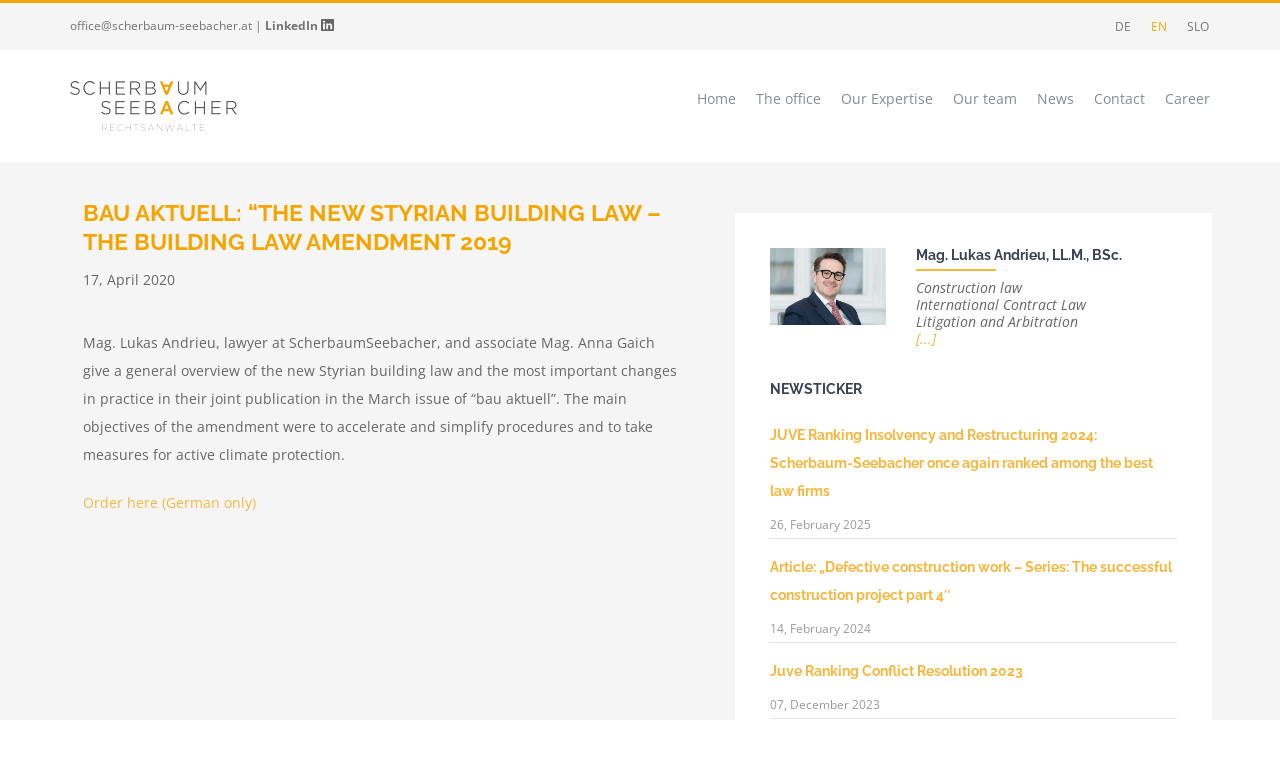

--- FILE ---
content_type: text/html; charset=UTF-8
request_url: https://scherbaum-seebacher.at/archive/6251?lang=en
body_size: 26834
content:

<!DOCTYPE html>
<html class="avada-html-layout-wide avada-html-header-position-top" lang="en-US" prefix="og: http://ogp.me/ns# fb: http://ogp.me/ns/fb#">
<head>
	<meta http-equiv="X-UA-Compatible" content="IE=edge" />
	<meta http-equiv="Content-Type" content="text/html; charset=utf-8"/>
	<meta name="viewport" content="width=device-width, initial-scale=1" />	<link href="https://fonts.googleapis.com/css?family=Raleway:400,600,700,900&display=swap&subset=latin-ext" rel="stylesheet">
	<meta name='robots' content='index, follow, max-image-preview:large, max-snippet:-1, max-video-preview:-1' />
	<style>img:is([sizes="auto" i], [sizes^="auto," i]) { contain-intrinsic-size: 3000px 1500px }</style>
	
	<!-- This site is optimized with the Yoast SEO plugin v26.7 - https://yoast.com/wordpress/plugins/seo/ -->
	<title>bau aktuell: &quot;The new Styrian building law - the building law amendment 2019 - Scherbaum Seebacher</title>
	<link rel="canonical" href="https://scherbaum-seebacher.at/archive/6251?lang=en" />
	<meta property="og:locale" content="en_US" />
	<meta property="og:type" content="article" />
	<meta property="og:title" content="bau aktuell: &quot;The new Styrian building law - the building law amendment 2019 - Scherbaum Seebacher" />
	<meta property="og:description" content="Mag. Lukas Andrieu, lawyer at ScherbaumSeebacher, and associate Mag. Anna Gaich give a general overview of the new Styrian building law and the most important changes in practice in their joint publication in the March issue of &#8220;bau aktuell&#8221;. The main objectives of the amendment were to accelerate and simplify procedures and to take measures [&hellip;]" />
	<meta property="og:url" content="https://scherbaum-seebacher.at/archive/6251?lang=en" />
	<meta property="og:site_name" content="Scherbaum Seebacher" />
	<meta property="article:published_time" content="2020-04-17T07:38:28+00:00" />
	<meta property="article:modified_time" content="2020-04-21T07:45:17+00:00" />
	<meta name="author" content="SS Admin" />
	<meta name="twitter:card" content="summary_large_image" />
	<script type="application/ld+json" class="yoast-schema-graph">{"@context":"https://schema.org","@graph":[{"@type":"Article","@id":"https://scherbaum-seebacher.at/archive/6251?lang=en#article","isPartOf":{"@id":"https://scherbaum-seebacher.at/archive/6251?lang=en"},"author":{"name":"SS Admin","@id":"https://scherbaum-seebacher.at/?lang=en#/schema/person/9369f4a698ea68f25e939acda4b35ca6"},"headline":"bau aktuell: &#8220;The new Styrian building law &#8211; the building law amendment 2019","datePublished":"2020-04-17T07:38:28+00:00","dateModified":"2020-04-21T07:45:17+00:00","mainEntityOfPage":{"@id":"https://scherbaum-seebacher.at/archive/6251?lang=en"},"wordCount":75,"commentCount":0,"articleSection":["Construction law"],"inLanguage":"en-US","potentialAction":[{"@type":"CommentAction","name":"Comment","target":["https://scherbaum-seebacher.at/archive/6251?lang=en#respond"]}]},{"@type":"WebPage","@id":"https://scherbaum-seebacher.at/archive/6251?lang=en","url":"https://scherbaum-seebacher.at/archive/6251?lang=en","name":"bau aktuell: \"The new Styrian building law - the building law amendment 2019 - Scherbaum Seebacher","isPartOf":{"@id":"https://scherbaum-seebacher.at/?lang=en#website"},"datePublished":"2020-04-17T07:38:28+00:00","dateModified":"2020-04-21T07:45:17+00:00","author":{"@id":"https://scherbaum-seebacher.at/?lang=en#/schema/person/9369f4a698ea68f25e939acda4b35ca6"},"breadcrumb":{"@id":"https://scherbaum-seebacher.at/archive/6251?lang=en#breadcrumb"},"inLanguage":"en-US","potentialAction":[{"@type":"ReadAction","target":["https://scherbaum-seebacher.at/archive/6251?lang=en"]}]},{"@type":"BreadcrumbList","@id":"https://scherbaum-seebacher.at/archive/6251?lang=en#breadcrumb","itemListElement":[{"@type":"ListItem","position":1,"name":"Home","item":"https://scherbaum-seebacher.at/?lang=en"},{"@type":"ListItem","position":2,"name":"bau aktuell: &#8220;The new Styrian building law &#8211; the building law amendment 2019"}]},{"@type":"WebSite","@id":"https://scherbaum-seebacher.at/?lang=en#website","url":"https://scherbaum-seebacher.at/?lang=en","name":"Scherbaum Seebacher","description":"","potentialAction":[{"@type":"SearchAction","target":{"@type":"EntryPoint","urlTemplate":"https://scherbaum-seebacher.at/?lang=en?s={search_term_string}"},"query-input":{"@type":"PropertyValueSpecification","valueRequired":true,"valueName":"search_term_string"}}],"inLanguage":"en-US"},{"@type":"Person","@id":"https://scherbaum-seebacher.at/?lang=en#/schema/person/9369f4a698ea68f25e939acda4b35ca6","name":"SS Admin","image":{"@type":"ImageObject","inLanguage":"en-US","@id":"https://scherbaum-seebacher.at/?lang=en#/schema/person/image/","url":"https://secure.gravatar.com/avatar/565a10dcb834be105f53d665e93df846?s=96&d=mm&r=g","contentUrl":"https://secure.gravatar.com/avatar/565a10dcb834be105f53d665e93df846?s=96&d=mm&r=g","caption":"SS Admin"},"url":"https://scherbaum-seebacher.at/archive/author/ss-admin?lang=en"}]}</script>
	<!-- / Yoast SEO plugin. -->


<link rel="alternate" type="application/rss+xml" title="Scherbaum Seebacher &raquo; Feed" href="https://scherbaum-seebacher.at/feed?lang=en" />
<link rel="alternate" type="application/rss+xml" title="Scherbaum Seebacher &raquo; Comments Feed" href="https://scherbaum-seebacher.at/comments/feed?lang=en" />
		
		
		
		
		
		
		<meta property="og:title" content="bau aktuell: &quot;The new Styrian building law - the building law amendment 2019"/>
		<meta property="og:type" content="article"/>
		<meta property="og:url" content="https://scherbaum-seebacher.at/archive/6251?lang=en"/>
		<meta property="og:site_name" content="Scherbaum Seebacher"/>
		<meta property="og:description" content="Mag. Lukas Andrieu, lawyer at ScherbaumSeebacher, and associate Mag. Anna Gaich give a general overview of the new Styrian building law and the most important changes in practice in their joint publication in the March issue of &quot;bau aktuell&quot;. The main objectives of the amendment were to accelerate and simplify procedures and to take measures"/>

									<meta property="og:image" content="https://scherbaum-seebacher.at/wp-content/uploads/2018/05/Scherbaum-Seebacher_Logo-2018.png"/>
							<script type="text/javascript">
/* <![CDATA[ */
window._wpemojiSettings = {"baseUrl":"https:\/\/s.w.org\/images\/core\/emoji\/15.0.3\/72x72\/","ext":".png","svgUrl":"https:\/\/s.w.org\/images\/core\/emoji\/15.0.3\/svg\/","svgExt":".svg","source":{"concatemoji":"https:\/\/scherbaum-seebacher.at\/wp-includes\/js\/wp-emoji-release.min.js?ver=6.7.3"}};
/*! This file is auto-generated */
!function(i,n){var o,s,e;function c(e){try{var t={supportTests:e,timestamp:(new Date).valueOf()};sessionStorage.setItem(o,JSON.stringify(t))}catch(e){}}function p(e,t,n){e.clearRect(0,0,e.canvas.width,e.canvas.height),e.fillText(t,0,0);var t=new Uint32Array(e.getImageData(0,0,e.canvas.width,e.canvas.height).data),r=(e.clearRect(0,0,e.canvas.width,e.canvas.height),e.fillText(n,0,0),new Uint32Array(e.getImageData(0,0,e.canvas.width,e.canvas.height).data));return t.every(function(e,t){return e===r[t]})}function u(e,t,n){switch(t){case"flag":return n(e,"\ud83c\udff3\ufe0f\u200d\u26a7\ufe0f","\ud83c\udff3\ufe0f\u200b\u26a7\ufe0f")?!1:!n(e,"\ud83c\uddfa\ud83c\uddf3","\ud83c\uddfa\u200b\ud83c\uddf3")&&!n(e,"\ud83c\udff4\udb40\udc67\udb40\udc62\udb40\udc65\udb40\udc6e\udb40\udc67\udb40\udc7f","\ud83c\udff4\u200b\udb40\udc67\u200b\udb40\udc62\u200b\udb40\udc65\u200b\udb40\udc6e\u200b\udb40\udc67\u200b\udb40\udc7f");case"emoji":return!n(e,"\ud83d\udc26\u200d\u2b1b","\ud83d\udc26\u200b\u2b1b")}return!1}function f(e,t,n){var r="undefined"!=typeof WorkerGlobalScope&&self instanceof WorkerGlobalScope?new OffscreenCanvas(300,150):i.createElement("canvas"),a=r.getContext("2d",{willReadFrequently:!0}),o=(a.textBaseline="top",a.font="600 32px Arial",{});return e.forEach(function(e){o[e]=t(a,e,n)}),o}function t(e){var t=i.createElement("script");t.src=e,t.defer=!0,i.head.appendChild(t)}"undefined"!=typeof Promise&&(o="wpEmojiSettingsSupports",s=["flag","emoji"],n.supports={everything:!0,everythingExceptFlag:!0},e=new Promise(function(e){i.addEventListener("DOMContentLoaded",e,{once:!0})}),new Promise(function(t){var n=function(){try{var e=JSON.parse(sessionStorage.getItem(o));if("object"==typeof e&&"number"==typeof e.timestamp&&(new Date).valueOf()<e.timestamp+604800&&"object"==typeof e.supportTests)return e.supportTests}catch(e){}return null}();if(!n){if("undefined"!=typeof Worker&&"undefined"!=typeof OffscreenCanvas&&"undefined"!=typeof URL&&URL.createObjectURL&&"undefined"!=typeof Blob)try{var e="postMessage("+f.toString()+"("+[JSON.stringify(s),u.toString(),p.toString()].join(",")+"));",r=new Blob([e],{type:"text/javascript"}),a=new Worker(URL.createObjectURL(r),{name:"wpTestEmojiSupports"});return void(a.onmessage=function(e){c(n=e.data),a.terminate(),t(n)})}catch(e){}c(n=f(s,u,p))}t(n)}).then(function(e){for(var t in e)n.supports[t]=e[t],n.supports.everything=n.supports.everything&&n.supports[t],"flag"!==t&&(n.supports.everythingExceptFlag=n.supports.everythingExceptFlag&&n.supports[t]);n.supports.everythingExceptFlag=n.supports.everythingExceptFlag&&!n.supports.flag,n.DOMReady=!1,n.readyCallback=function(){n.DOMReady=!0}}).then(function(){return e}).then(function(){var e;n.supports.everything||(n.readyCallback(),(e=n.source||{}).concatemoji?t(e.concatemoji):e.wpemoji&&e.twemoji&&(t(e.twemoji),t(e.wpemoji)))}))}((window,document),window._wpemojiSettings);
/* ]]> */
</script>
<style id='wp-emoji-styles-inline-css' type='text/css'>

	img.wp-smiley, img.emoji {
		display: inline !important;
		border: none !important;
		box-shadow: none !important;
		height: 1em !important;
		width: 1em !important;
		margin: 0 0.07em !important;
		vertical-align: -0.1em !important;
		background: none !important;
		padding: 0 !important;
	}
</style>
<link rel='stylesheet' id='wp-block-library-css' href='https://scherbaum-seebacher.at/wp-includes/css/dist/block-library/style.min.css?ver=6.7.3' type='text/css' media='all' />
<style id='wp-block-library-theme-inline-css' type='text/css'>
.wp-block-audio :where(figcaption){color:#555;font-size:13px;text-align:center}.is-dark-theme .wp-block-audio :where(figcaption){color:#ffffffa6}.wp-block-audio{margin:0 0 1em}.wp-block-code{border:1px solid #ccc;border-radius:4px;font-family:Menlo,Consolas,monaco,monospace;padding:.8em 1em}.wp-block-embed :where(figcaption){color:#555;font-size:13px;text-align:center}.is-dark-theme .wp-block-embed :where(figcaption){color:#ffffffa6}.wp-block-embed{margin:0 0 1em}.blocks-gallery-caption{color:#555;font-size:13px;text-align:center}.is-dark-theme .blocks-gallery-caption{color:#ffffffa6}:root :where(.wp-block-image figcaption){color:#555;font-size:13px;text-align:center}.is-dark-theme :root :where(.wp-block-image figcaption){color:#ffffffa6}.wp-block-image{margin:0 0 1em}.wp-block-pullquote{border-bottom:4px solid;border-top:4px solid;color:currentColor;margin-bottom:1.75em}.wp-block-pullquote cite,.wp-block-pullquote footer,.wp-block-pullquote__citation{color:currentColor;font-size:.8125em;font-style:normal;text-transform:uppercase}.wp-block-quote{border-left:.25em solid;margin:0 0 1.75em;padding-left:1em}.wp-block-quote cite,.wp-block-quote footer{color:currentColor;font-size:.8125em;font-style:normal;position:relative}.wp-block-quote:where(.has-text-align-right){border-left:none;border-right:.25em solid;padding-left:0;padding-right:1em}.wp-block-quote:where(.has-text-align-center){border:none;padding-left:0}.wp-block-quote.is-large,.wp-block-quote.is-style-large,.wp-block-quote:where(.is-style-plain){border:none}.wp-block-search .wp-block-search__label{font-weight:700}.wp-block-search__button{border:1px solid #ccc;padding:.375em .625em}:where(.wp-block-group.has-background){padding:1.25em 2.375em}.wp-block-separator.has-css-opacity{opacity:.4}.wp-block-separator{border:none;border-bottom:2px solid;margin-left:auto;margin-right:auto}.wp-block-separator.has-alpha-channel-opacity{opacity:1}.wp-block-separator:not(.is-style-wide):not(.is-style-dots){width:100px}.wp-block-separator.has-background:not(.is-style-dots){border-bottom:none;height:1px}.wp-block-separator.has-background:not(.is-style-wide):not(.is-style-dots){height:2px}.wp-block-table{margin:0 0 1em}.wp-block-table td,.wp-block-table th{word-break:normal}.wp-block-table :where(figcaption){color:#555;font-size:13px;text-align:center}.is-dark-theme .wp-block-table :where(figcaption){color:#ffffffa6}.wp-block-video :where(figcaption){color:#555;font-size:13px;text-align:center}.is-dark-theme .wp-block-video :where(figcaption){color:#ffffffa6}.wp-block-video{margin:0 0 1em}:root :where(.wp-block-template-part.has-background){margin-bottom:0;margin-top:0;padding:1.25em 2.375em}
</style>
<link rel='stylesheet' id='wp-components-css' href='https://scherbaum-seebacher.at/wp-includes/css/dist/components/style.min.css?ver=6.7.3' type='text/css' media='all' />
<link rel='stylesheet' id='wp-preferences-css' href='https://scherbaum-seebacher.at/wp-includes/css/dist/preferences/style.min.css?ver=6.7.3' type='text/css' media='all' />
<link rel='stylesheet' id='wp-block-editor-css' href='https://scherbaum-seebacher.at/wp-includes/css/dist/block-editor/style.min.css?ver=6.7.3' type='text/css' media='all' />
<link rel='stylesheet' id='popup-maker-block-library-style-css' href='https://scherbaum-seebacher.at/wp-content/plugins/popup-maker/dist/packages/block-library-style.css?ver=dbea705cfafe089d65f1' type='text/css' media='all' />
<style id='font-awesome-svg-styles-default-inline-css' type='text/css'>
.svg-inline--fa {
  display: inline-block;
  height: 1em;
  overflow: visible;
  vertical-align: -.125em;
}
</style>
<link rel='stylesheet' id='font-awesome-svg-styles-css' href='https://scherbaum-seebacher.at/wp-content/uploads/font-awesome/v6.4.0/css/svg-with-js.css' type='text/css' media='all' />
<style id='font-awesome-svg-styles-inline-css' type='text/css'>
   .wp-block-font-awesome-icon svg::before,
   .wp-rich-text-font-awesome-icon svg::before {content: unset;}
</style>
<style id='classic-theme-styles-inline-css' type='text/css'>
/*! This file is auto-generated */
.wp-block-button__link{color:#fff;background-color:#32373c;border-radius:9999px;box-shadow:none;text-decoration:none;padding:calc(.667em + 2px) calc(1.333em + 2px);font-size:1.125em}.wp-block-file__button{background:#32373c;color:#fff;text-decoration:none}
</style>
<style id='global-styles-inline-css' type='text/css'>
:root{--wp--preset--aspect-ratio--square: 1;--wp--preset--aspect-ratio--4-3: 4/3;--wp--preset--aspect-ratio--3-4: 3/4;--wp--preset--aspect-ratio--3-2: 3/2;--wp--preset--aspect-ratio--2-3: 2/3;--wp--preset--aspect-ratio--16-9: 16/9;--wp--preset--aspect-ratio--9-16: 9/16;--wp--preset--color--black: #000000;--wp--preset--color--cyan-bluish-gray: #abb8c3;--wp--preset--color--white: #ffffff;--wp--preset--color--pale-pink: #f78da7;--wp--preset--color--vivid-red: #cf2e2e;--wp--preset--color--luminous-vivid-orange: #ff6900;--wp--preset--color--luminous-vivid-amber: #fcb900;--wp--preset--color--light-green-cyan: #7bdcb5;--wp--preset--color--vivid-green-cyan: #00d084;--wp--preset--color--pale-cyan-blue: #8ed1fc;--wp--preset--color--vivid-cyan-blue: #0693e3;--wp--preset--color--vivid-purple: #9b51e0;--wp--preset--gradient--vivid-cyan-blue-to-vivid-purple: linear-gradient(135deg,rgba(6,147,227,1) 0%,rgb(155,81,224) 100%);--wp--preset--gradient--light-green-cyan-to-vivid-green-cyan: linear-gradient(135deg,rgb(122,220,180) 0%,rgb(0,208,130) 100%);--wp--preset--gradient--luminous-vivid-amber-to-luminous-vivid-orange: linear-gradient(135deg,rgba(252,185,0,1) 0%,rgba(255,105,0,1) 100%);--wp--preset--gradient--luminous-vivid-orange-to-vivid-red: linear-gradient(135deg,rgba(255,105,0,1) 0%,rgb(207,46,46) 100%);--wp--preset--gradient--very-light-gray-to-cyan-bluish-gray: linear-gradient(135deg,rgb(238,238,238) 0%,rgb(169,184,195) 100%);--wp--preset--gradient--cool-to-warm-spectrum: linear-gradient(135deg,rgb(74,234,220) 0%,rgb(151,120,209) 20%,rgb(207,42,186) 40%,rgb(238,44,130) 60%,rgb(251,105,98) 80%,rgb(254,248,76) 100%);--wp--preset--gradient--blush-light-purple: linear-gradient(135deg,rgb(255,206,236) 0%,rgb(152,150,240) 100%);--wp--preset--gradient--blush-bordeaux: linear-gradient(135deg,rgb(254,205,165) 0%,rgb(254,45,45) 50%,rgb(107,0,62) 100%);--wp--preset--gradient--luminous-dusk: linear-gradient(135deg,rgb(255,203,112) 0%,rgb(199,81,192) 50%,rgb(65,88,208) 100%);--wp--preset--gradient--pale-ocean: linear-gradient(135deg,rgb(255,245,203) 0%,rgb(182,227,212) 50%,rgb(51,167,181) 100%);--wp--preset--gradient--electric-grass: linear-gradient(135deg,rgb(202,248,128) 0%,rgb(113,206,126) 100%);--wp--preset--gradient--midnight: linear-gradient(135deg,rgb(2,3,129) 0%,rgb(40,116,252) 100%);--wp--preset--font-size--small: 10.5px;--wp--preset--font-size--medium: 20px;--wp--preset--font-size--large: 21px;--wp--preset--font-size--x-large: 42px;--wp--preset--font-size--normal: 14px;--wp--preset--font-size--xlarge: 28px;--wp--preset--font-size--huge: 42px;--wp--preset--spacing--20: 0.44rem;--wp--preset--spacing--30: 0.67rem;--wp--preset--spacing--40: 1rem;--wp--preset--spacing--50: 1.5rem;--wp--preset--spacing--60: 2.25rem;--wp--preset--spacing--70: 3.38rem;--wp--preset--spacing--80: 5.06rem;--wp--preset--shadow--natural: 6px 6px 9px rgba(0, 0, 0, 0.2);--wp--preset--shadow--deep: 12px 12px 50px rgba(0, 0, 0, 0.4);--wp--preset--shadow--sharp: 6px 6px 0px rgba(0, 0, 0, 0.2);--wp--preset--shadow--outlined: 6px 6px 0px -3px rgba(255, 255, 255, 1), 6px 6px rgba(0, 0, 0, 1);--wp--preset--shadow--crisp: 6px 6px 0px rgba(0, 0, 0, 1);}:where(.is-layout-flex){gap: 0.5em;}:where(.is-layout-grid){gap: 0.5em;}body .is-layout-flex{display: flex;}.is-layout-flex{flex-wrap: wrap;align-items: center;}.is-layout-flex > :is(*, div){margin: 0;}body .is-layout-grid{display: grid;}.is-layout-grid > :is(*, div){margin: 0;}:where(.wp-block-columns.is-layout-flex){gap: 2em;}:where(.wp-block-columns.is-layout-grid){gap: 2em;}:where(.wp-block-post-template.is-layout-flex){gap: 1.25em;}:where(.wp-block-post-template.is-layout-grid){gap: 1.25em;}.has-black-color{color: var(--wp--preset--color--black) !important;}.has-cyan-bluish-gray-color{color: var(--wp--preset--color--cyan-bluish-gray) !important;}.has-white-color{color: var(--wp--preset--color--white) !important;}.has-pale-pink-color{color: var(--wp--preset--color--pale-pink) !important;}.has-vivid-red-color{color: var(--wp--preset--color--vivid-red) !important;}.has-luminous-vivid-orange-color{color: var(--wp--preset--color--luminous-vivid-orange) !important;}.has-luminous-vivid-amber-color{color: var(--wp--preset--color--luminous-vivid-amber) !important;}.has-light-green-cyan-color{color: var(--wp--preset--color--light-green-cyan) !important;}.has-vivid-green-cyan-color{color: var(--wp--preset--color--vivid-green-cyan) !important;}.has-pale-cyan-blue-color{color: var(--wp--preset--color--pale-cyan-blue) !important;}.has-vivid-cyan-blue-color{color: var(--wp--preset--color--vivid-cyan-blue) !important;}.has-vivid-purple-color{color: var(--wp--preset--color--vivid-purple) !important;}.has-black-background-color{background-color: var(--wp--preset--color--black) !important;}.has-cyan-bluish-gray-background-color{background-color: var(--wp--preset--color--cyan-bluish-gray) !important;}.has-white-background-color{background-color: var(--wp--preset--color--white) !important;}.has-pale-pink-background-color{background-color: var(--wp--preset--color--pale-pink) !important;}.has-vivid-red-background-color{background-color: var(--wp--preset--color--vivid-red) !important;}.has-luminous-vivid-orange-background-color{background-color: var(--wp--preset--color--luminous-vivid-orange) !important;}.has-luminous-vivid-amber-background-color{background-color: var(--wp--preset--color--luminous-vivid-amber) !important;}.has-light-green-cyan-background-color{background-color: var(--wp--preset--color--light-green-cyan) !important;}.has-vivid-green-cyan-background-color{background-color: var(--wp--preset--color--vivid-green-cyan) !important;}.has-pale-cyan-blue-background-color{background-color: var(--wp--preset--color--pale-cyan-blue) !important;}.has-vivid-cyan-blue-background-color{background-color: var(--wp--preset--color--vivid-cyan-blue) !important;}.has-vivid-purple-background-color{background-color: var(--wp--preset--color--vivid-purple) !important;}.has-black-border-color{border-color: var(--wp--preset--color--black) !important;}.has-cyan-bluish-gray-border-color{border-color: var(--wp--preset--color--cyan-bluish-gray) !important;}.has-white-border-color{border-color: var(--wp--preset--color--white) !important;}.has-pale-pink-border-color{border-color: var(--wp--preset--color--pale-pink) !important;}.has-vivid-red-border-color{border-color: var(--wp--preset--color--vivid-red) !important;}.has-luminous-vivid-orange-border-color{border-color: var(--wp--preset--color--luminous-vivid-orange) !important;}.has-luminous-vivid-amber-border-color{border-color: var(--wp--preset--color--luminous-vivid-amber) !important;}.has-light-green-cyan-border-color{border-color: var(--wp--preset--color--light-green-cyan) !important;}.has-vivid-green-cyan-border-color{border-color: var(--wp--preset--color--vivid-green-cyan) !important;}.has-pale-cyan-blue-border-color{border-color: var(--wp--preset--color--pale-cyan-blue) !important;}.has-vivid-cyan-blue-border-color{border-color: var(--wp--preset--color--vivid-cyan-blue) !important;}.has-vivid-purple-border-color{border-color: var(--wp--preset--color--vivid-purple) !important;}.has-vivid-cyan-blue-to-vivid-purple-gradient-background{background: var(--wp--preset--gradient--vivid-cyan-blue-to-vivid-purple) !important;}.has-light-green-cyan-to-vivid-green-cyan-gradient-background{background: var(--wp--preset--gradient--light-green-cyan-to-vivid-green-cyan) !important;}.has-luminous-vivid-amber-to-luminous-vivid-orange-gradient-background{background: var(--wp--preset--gradient--luminous-vivid-amber-to-luminous-vivid-orange) !important;}.has-luminous-vivid-orange-to-vivid-red-gradient-background{background: var(--wp--preset--gradient--luminous-vivid-orange-to-vivid-red) !important;}.has-very-light-gray-to-cyan-bluish-gray-gradient-background{background: var(--wp--preset--gradient--very-light-gray-to-cyan-bluish-gray) !important;}.has-cool-to-warm-spectrum-gradient-background{background: var(--wp--preset--gradient--cool-to-warm-spectrum) !important;}.has-blush-light-purple-gradient-background{background: var(--wp--preset--gradient--blush-light-purple) !important;}.has-blush-bordeaux-gradient-background{background: var(--wp--preset--gradient--blush-bordeaux) !important;}.has-luminous-dusk-gradient-background{background: var(--wp--preset--gradient--luminous-dusk) !important;}.has-pale-ocean-gradient-background{background: var(--wp--preset--gradient--pale-ocean) !important;}.has-electric-grass-gradient-background{background: var(--wp--preset--gradient--electric-grass) !important;}.has-midnight-gradient-background{background: var(--wp--preset--gradient--midnight) !important;}.has-small-font-size{font-size: var(--wp--preset--font-size--small) !important;}.has-medium-font-size{font-size: var(--wp--preset--font-size--medium) !important;}.has-large-font-size{font-size: var(--wp--preset--font-size--large) !important;}.has-x-large-font-size{font-size: var(--wp--preset--font-size--x-large) !important;}
:where(.wp-block-post-template.is-layout-flex){gap: 1.25em;}:where(.wp-block-post-template.is-layout-grid){gap: 1.25em;}
:where(.wp-block-columns.is-layout-flex){gap: 2em;}:where(.wp-block-columns.is-layout-grid){gap: 2em;}
:root :where(.wp-block-pullquote){font-size: 1.5em;line-height: 1.6;}
</style>
<link rel='stylesheet' id='searchandfilter-css' href='https://scherbaum-seebacher.at/wp-content/plugins/search-filter/style.css?ver=1' type='text/css' media='all' />
<link rel='stylesheet' id='wpml-legacy-horizontal-list-0-css' href='https://scherbaum-seebacher.at/wp-content/plugins/sitepress-multilingual-cms/templates/language-switchers/legacy-list-horizontal/style.min.css?ver=1' type='text/css' media='all' />
<style id='wpml-legacy-horizontal-list-0-inline-css' type='text/css'>
.wpml-ls-statics-shortcode_actions a, .wpml-ls-statics-shortcode_actions .wpml-ls-sub-menu a, .wpml-ls-statics-shortcode_actions .wpml-ls-sub-menu a:link, .wpml-ls-statics-shortcode_actions li:not(.wpml-ls-current-language) .wpml-ls-link, .wpml-ls-statics-shortcode_actions li:not(.wpml-ls-current-language) .wpml-ls-link:link {color:#747474;}.wpml-ls-statics-shortcode_actions .wpml-ls-current-language > a {color:#f7a50c;}
</style>
<link rel='stylesheet' id='fusion-dynamic-css-css' href='https://scherbaum-seebacher.at/wp-content/uploads/fusion-styles/f6b48be6f725a5c77e7bc94a0ea158d7.min.css?ver=3.3.1' type='text/css' media='all' />
<link rel='stylesheet' id='custom-style-css' href='https://scherbaum-seebacher.at/wp-content/themes/Avada/style.css?ver=6.7.3' type='text/css' media='all' />
<link rel='stylesheet' id='icons-style-css' href='https://scherbaum-seebacher.at/wp-content/themes/child-Avada/assets/fontello/css/fontello-embedded.css?ver=6.7.3' type='text/css' media='all' />
<link rel='stylesheet' id='child-style-css' href='https://scherbaum-seebacher.at/wp-content/themes/child-Avada/style.css?ver=1738571248' type='text/css' media='all' />
<!--[if IE]>
<link rel='stylesheet' id='avada-IE-css' href='https://scherbaum-seebacher.at/wp-content/themes/Avada/assets/css/dynamic/ie.min.css?ver=7.3.1' type='text/css' media='all' />
<style id='avada-IE-inline-css' type='text/css'>
.avada-select-parent .select-arrow{background-color:#ffffff}
.select-arrow{background-color:#ffffff}
</style>
<![endif]-->
<link rel='stylesheet' id='font-awesome-official-css' data-borlabs-font-blocker-href='https://use.fontawesome.com/releases/v6.4.0/css/all.css' type='text/css' media='all' integrity="sha384-iw3OoTErCYJJB9mCa8LNS2hbsQ7M3C0EpIsO/H5+EGAkPGc6rk+V8i04oW/K5xq0" crossorigin="anonymous" />
<link rel='stylesheet' id='borlabs-cookie-css' href='https://scherbaum-seebacher.at/wp-content/cache/borlabs-cookie/borlabs-cookie_1_en.css?ver=2.3.6-17' type='text/css' media='all' />
<link rel='stylesheet' id='addtoany-css' href='https://scherbaum-seebacher.at/wp-content/plugins/add-to-any/addtoany.min.css?ver=1.16' type='text/css' media='all' />
<link rel='stylesheet' id='srpw-style-css' href='https://scherbaum-seebacher.at/wp-content/plugins/smart-recent-posts-widget/assets/css/srpw-frontend.css?ver=6.7.3' type='text/css' media='all' />
<link rel='stylesheet' id='font-awesome-official-v4shim-css' data-borlabs-font-blocker-href='https://use.fontawesome.com/releases/v6.4.0/css/v4-shims.css' type='text/css' media='all' integrity="sha384-TjXU13dTMPo+5ZlOUI1IGXvpmajjoetPqbUJqTx+uZ1bGwylKHNEItuVe/mg/H6l" crossorigin="anonymous" />
<!--n2css--><!--n2js--><script type="text/javascript" id="addtoany-core-js-before">
/* <![CDATA[ */
window.a2a_config=window.a2a_config||{};a2a_config.callbacks=[];a2a_config.overlays=[];a2a_config.templates={};
a2a_config.icon_color="#f7a50c,#ffffff";
/* ]]> */
</script>
<script type="text/javascript" defer src="https://static.addtoany.com/menu/page.js" id="addtoany-core-js"></script>
<script type="text/javascript" src="https://scherbaum-seebacher.at/wp-includes/js/jquery/jquery.min.js?ver=3.7.1" id="jquery-core-js"></script>
<script type="text/javascript" src="https://scherbaum-seebacher.at/wp-includes/js/jquery/jquery-migrate.min.js?ver=3.4.1" id="jquery-migrate-js"></script>
<script type="text/javascript" defer src="https://scherbaum-seebacher.at/wp-content/plugins/add-to-any/addtoany.min.js?ver=1.1" id="addtoany-jquery-js"></script>
<script type="text/javascript" src="https://cdnjs.cloudflare.com/ajax/libs/ScrollToFixed/1.0.8/jquery-scrolltofixed-min.js?ver=6.7.3" id="fusion-tabs-js"></script>
<script type="text/javascript" src="https://cdnjs.cloudflare.com/ajax/libs/jquery.matchHeight/0.7.2/jquery.matchHeight-min.js?ver=6.7.3" id="matchHeight-js"></script>
<script type="text/javascript" src="https://cdnjs.cloudflare.com/ajax/libs/jquery-scrollTo/2.1.2/jquery.scrollTo.min.js?ver=6.7.3" id="scrollTo-js"></script>
<link rel="https://api.w.org/" href="https://scherbaum-seebacher.at/wp-json/" /><link rel="alternate" title="JSON" type="application/json" href="https://scherbaum-seebacher.at/wp-json/wp/v2/posts/6251" /><link rel="EditURI" type="application/rsd+xml" title="RSD" href="https://scherbaum-seebacher.at/xmlrpc.php?rsd" />
<meta name="generator" content="WordPress 6.7.3" />
<link rel='shortlink' href='https://scherbaum-seebacher.at/?p=6251&#038;lang=en' />
<link rel="alternate" title="oEmbed (JSON)" type="application/json+oembed" href="https://scherbaum-seebacher.at/wp-json/oembed/1.0/embed?url=https%3A%2F%2Fscherbaum-seebacher.at%2Farchive%2F6251%3Flang%3Den" />
<link rel="alternate" title="oEmbed (XML)" type="text/xml+oembed" href="https://scherbaum-seebacher.at/wp-json/oembed/1.0/embed?url=https%3A%2F%2Fscherbaum-seebacher.at%2Farchive%2F6251%3Flang%3Den&#038;format=xml" />
<meta name="generator" content="WPML ver:4.8.6 stt:1,3,47;" />
<link rel="preload" href="https://scherbaum-seebacher.at/wp-content/themes/Avada/includes/lib/assets/fonts/icomoon/icomoon.woff" as="font" type="font/woff" crossorigin><link rel="preload" href="https://scherbaum-seebacher.at/wp-content/uploads/fusion-icons/icomoon-1/fonts/icomoon.ttf?38gc7x" as="font" type="font/ttf" crossorigin><style type="text/css" id="css-fb-visibility">@media screen and (max-width: 850px){body:not(.fusion-builder-ui-wireframe) .fusion-no-small-visibility{display:none !important;}body:not(.fusion-builder-ui-wireframe) .sm-text-align-center{text-align:center !important;}body:not(.fusion-builder-ui-wireframe) .sm-text-align-left{text-align:left !important;}body:not(.fusion-builder-ui-wireframe) .sm-text-align-right{text-align:right !important;}body:not(.fusion-builder-ui-wireframe) .sm-mx-auto{margin-left:auto !important;margin-right:auto !important;}body:not(.fusion-builder-ui-wireframe) .sm-ml-auto{margin-left:auto !important;}body:not(.fusion-builder-ui-wireframe) .sm-mr-auto{margin-right:auto !important;}body:not(.fusion-builder-ui-wireframe) .fusion-absolute-position-small{position:absolute;top:auto;width:100%;}}@media screen and (min-width: 851px) and (max-width: 1024px){body:not(.fusion-builder-ui-wireframe) .fusion-no-medium-visibility{display:none !important;}body:not(.fusion-builder-ui-wireframe) .md-text-align-center{text-align:center !important;}body:not(.fusion-builder-ui-wireframe) .md-text-align-left{text-align:left !important;}body:not(.fusion-builder-ui-wireframe) .md-text-align-right{text-align:right !important;}body:not(.fusion-builder-ui-wireframe) .md-mx-auto{margin-left:auto !important;margin-right:auto !important;}body:not(.fusion-builder-ui-wireframe) .md-ml-auto{margin-left:auto !important;}body:not(.fusion-builder-ui-wireframe) .md-mr-auto{margin-right:auto !important;}body:not(.fusion-builder-ui-wireframe) .fusion-absolute-position-medium{position:absolute;top:auto;width:100%;}}@media screen and (min-width: 1025px){body:not(.fusion-builder-ui-wireframe) .fusion-no-large-visibility{display:none !important;}body:not(.fusion-builder-ui-wireframe) .lg-text-align-center{text-align:center !important;}body:not(.fusion-builder-ui-wireframe) .lg-text-align-left{text-align:left !important;}body:not(.fusion-builder-ui-wireframe) .lg-text-align-right{text-align:right !important;}body:not(.fusion-builder-ui-wireframe) .lg-mx-auto{margin-left:auto !important;margin-right:auto !important;}body:not(.fusion-builder-ui-wireframe) .lg-ml-auto{margin-left:auto !important;}body:not(.fusion-builder-ui-wireframe) .lg-mr-auto{margin-right:auto !important;}body:not(.fusion-builder-ui-wireframe) .fusion-absolute-position-large{position:absolute;top:auto;width:100%;}}</style><style type="text/css" id="filter-everything-inline-css">.wpc-orderby-select{width:100%}.wpc-filters-open-button-container{display:none}.wpc-debug-message{padding:16px;font-size:14px;border:1px dashed #ccc;margin-bottom:20px}.wpc-debug-title{visibility:hidden}.wpc-button-inner,.wpc-chip-content{display:flex;align-items:center}.wpc-icon-html-wrapper{position:relative;margin-right:10px;top:2px}.wpc-icon-html-wrapper span{display:block;height:1px;width:18px;border-radius:3px;background:#2c2d33;margin-bottom:4px;position:relative}span.wpc-icon-line-1:after,span.wpc-icon-line-2:after,span.wpc-icon-line-3:after{content:"";display:block;width:3px;height:3px;border:1px solid #2c2d33;background-color:#fff;position:absolute;top:-2px;box-sizing:content-box}span.wpc-icon-line-3:after{border-radius:50%;left:2px}span.wpc-icon-line-1:after{border-radius:50%;left:5px}span.wpc-icon-line-2:after{border-radius:50%;left:12px}body .wpc-filters-open-button-container a.wpc-filters-open-widget,body .wpc-filters-open-button-container a.wpc-open-close-filters-button{display:inline-block;text-align:left;border:1px solid #2c2d33;border-radius:2px;line-height:1.5;padding:7px 12px;background-color:transparent;color:#2c2d33;box-sizing:border-box;text-decoration:none!important;font-weight:400;transition:none;position:relative}@media screen and (max-width:768px){.wpc_show_bottom_widget .wpc-filters-open-button-container,.wpc_show_open_close_button .wpc-filters-open-button-container{display:block}.wpc_show_bottom_widget .wpc-filters-open-button-container{margin-top:1em;margin-bottom:1em}}</style>
<link rel="icon" href="https://scherbaum-seebacher.at/wp-content/uploads/2018/05/cropped-Scherbaum-Seebacher_Browser-Logo-45x45.png" sizes="32x32" />
<link rel="icon" href="https://scherbaum-seebacher.at/wp-content/uploads/2018/05/cropped-Scherbaum-Seebacher_Browser-Logo-200x200.png" sizes="192x192" />
<link rel="apple-touch-icon" href="https://scherbaum-seebacher.at/wp-content/uploads/2018/05/cropped-Scherbaum-Seebacher_Browser-Logo-200x200.png" />
<meta name="msapplication-TileImage" content="https://scherbaum-seebacher.at/wp-content/uploads/2018/05/cropped-Scherbaum-Seebacher_Browser-Logo-300x300.png" />
		<script type="text/javascript">
			var doc = document.documentElement;
			doc.setAttribute( 'data-useragent', navigator.userAgent );
		</script>
		
		<!-- Global site tag (gtag.js) - Google Analytics -->
	<script async src="https://www.googletagmanager.com/gtag/js?id=UA-150550721-1"></script>
	<script>
		window.dataLayer = window.dataLayer || [];
		function gtag(){dataLayer.push(arguments);}
		gtag('js', new Date());
		gtag('config', 'UA-150550721-1');
	</script>
</head>

<body data-rsssl=1 class="post-template-default single single-post postid-6251 single-format-standard fusion-image-hovers fusion-pagination-sizing fusion-button_size-large fusion-button_type-flat fusion-button_span-no avada-image-rollover-circle-yes avada-image-rollover-yes avada-image-rollover-direction-left fusion-body ltr fusion-sticky-header no-tablet-sticky-header no-mobile-sticky-header no-mobile-slidingbar no-mobile-totop avada-has-rev-slider-styles fusion-disable-outline fusion-sub-menu-fade mobile-logo-pos-left layout-wide-mode avada-has-boxed-modal-shadow- layout-scroll-offset-full avada-has-zero-margin-offset-top fusion-top-header menu-text-align-left mobile-menu-design-flyout fusion-show-pagination-text fusion-header-layout-v2 avada-responsive avada-footer-fx-parallax-effect avada-menu-highlight-style-bar fusion-search-form-classic fusion-main-menu-search-overlay fusion-avatar-square avada-dropdown-styles avada-blog-layout- avada-blog-archive-layout- avada-header-shadow-no avada-menu-icon-position-left avada-has-megamenu-shadow avada-has-mainmenu-dropdown-divider avada-has-header-100-width avada-has-mobile-menu-search avada-has-100-footer avada-has-breadcrumb-mobile-hidden avada-has-titlebar-hide avada-has-pagination-width_height avada-flyout-menu-direction-fade avada-ec-views-v1" >
<a class="skip-link screen-reader-text" href="#content">Skip to content</a>

<div id="boxed-wrapper">
	<div class="fusion-sides-frame"></div>
	<div id="wrapper" class="fusion-wrapper">
		<div id="home" style="position:relative;top:-1px;"></div>
		
			
			<header class="fusion-header-wrapper">
				<div class="fusion-header-v2 fusion-logo-alignment fusion-logo-left fusion-sticky-menu- fusion-sticky-logo- fusion-mobile-logo-  fusion-mobile-menu-design-flyout fusion-header-has-flyout-menu">
					
<div class="fusion-secondary-header">
	<div class="fusion-row">
					<div class="fusion-alignleft">
				<div class="fusion-contact-info"><span class="fusion-contact-info-phone-number">
<div class="wpml-ls-statics-shortcode_actions wpml-ls wpml-ls-legacy-list-horizontal">
	<ul role="menu"><li class="wpml-ls-slot-shortcode_actions wpml-ls-item wpml-ls-item-de wpml-ls-first-item wpml-ls-item-legacy-list-horizontal" role="none">
				<a href="https://scherbaum-seebacher.at/archive/6249" class="wpml-ls-link" role="menuitem"  aria-label="Switch to DE" title="Switch to DE" >
                    <span class="wpml-ls-display">DE</span></a>
			</li><li class="wpml-ls-slot-shortcode_actions wpml-ls-item wpml-ls-item-en wpml-ls-current-language wpml-ls-item-legacy-list-horizontal" role="none">
				<a href="https://scherbaum-seebacher.at/archive/6251?lang=en" class="wpml-ls-link" role="menuitem" >
                    <span class="wpml-ls-native" role="menuitem">EN</span></a>
			</li><li class="wpml-ls-slot-shortcode_actions wpml-ls-item wpml-ls-item-sl wpml-ls-last-item wpml-ls-item-legacy-list-horizontal" role="none">
				<a href="https://scherbaum-seebacher.at/archive/6254?lang=sl" class="wpml-ls-link" role="menuitem"  aria-label="Switch to SLO" title="Switch to SLO" >
                    <span class="wpml-ls-display">SLO</span></a>
			</li></ul>
</div>
</span><span class="fusion-header-separator">|</span><span class="fusion-contact-info-email-address"><a href="mailto:o&#102;&#102;i&#99;&#101;&#64;s&#99;&#104;&#101;rb&#97;um&#45;&#115;&#101;e&#98;a&#99;&#104;&#101;r.&#97;&#116;">o&#102;&#102;i&#99;&#101;&#64;s&#99;&#104;&#101;rb&#97;um&#45;&#115;&#101;e&#98;a&#99;&#104;&#101;r.&#97;&#116;</a> | <a href="https://at.linkedin.com/company/scherbaumseebacher" target="_blank"><strong>LinkedIn </strong><svg xmlns="http://www.w3.org/2000/svg" height="1em" viewBox="0 0 448 512"><!--! Font Awesome Free 6.4.0 by @fontawesome - https://fontawesome.com License - https://fontawesome.com/license (Commercial License) Copyright 2023 Fonticons, Inc. --><path d="M416 32H31.9C14.3 32 0 46.5 0 64.3v383.4C0 465.5 14.3 480 31.9 480H416c17.6 0 32-14.5 32-32.3V64.3c0-17.8-14.4-32.3-32-32.3zM135.4 416H69V202.2h66.5V416zm-33.2-243c-21.3 0-38.5-17.3-38.5-38.5S80.9 96 102.2 96c21.2 0 38.5 17.3 38.5 38.5 0 21.3-17.2 38.5-38.5 38.5zm282.1 243h-66.4V312c0-24.8-.5-56.7-34.5-56.7-34.6 0-39.9 27-39.9 54.9V416h-66.4V202.2h63.7v29.2h.9c8.9-16.8 30.6-34.5 62.9-34.5 67.2 0 79.7 44.3 79.7 101.9V416z"/></svg></span></a></span></div>			</div>
							<div class="fusion-alignright">
				<div class="fusion-contact-info"><span class="fusion-contact-info-phone-number">
<div class="wpml-ls-statics-shortcode_actions wpml-ls wpml-ls-legacy-list-horizontal">
	<ul role="menu"><li class="wpml-ls-slot-shortcode_actions wpml-ls-item wpml-ls-item-de wpml-ls-first-item wpml-ls-item-legacy-list-horizontal" role="none">
				<a href="https://scherbaum-seebacher.at/archive/6249" class="wpml-ls-link" role="menuitem"  aria-label="Switch to DE" title="Switch to DE" >
                    <span class="wpml-ls-display">DE</span></a>
			</li><li class="wpml-ls-slot-shortcode_actions wpml-ls-item wpml-ls-item-en wpml-ls-current-language wpml-ls-item-legacy-list-horizontal" role="none">
				<a href="https://scherbaum-seebacher.at/archive/6251?lang=en" class="wpml-ls-link" role="menuitem" >
                    <span class="wpml-ls-native" role="menuitem">EN</span></a>
			</li><li class="wpml-ls-slot-shortcode_actions wpml-ls-item wpml-ls-item-sl wpml-ls-last-item wpml-ls-item-legacy-list-horizontal" role="none">
				<a href="https://scherbaum-seebacher.at/archive/6254?lang=sl" class="wpml-ls-link" role="menuitem"  aria-label="Switch to SLO" title="Switch to SLO" >
                    <span class="wpml-ls-display">SLO</span></a>
			</li></ul>
</div>
</span><span class="fusion-header-separator">|</span><span class="fusion-contact-info-email-address"><a href="mailto:o&#102;&#102;&#105;&#99;e&#64;&#115;&#99;h&#101;&#114;b&#97;um-&#115;e&#101;&#98;acher&#46;&#97;t">o&#102;&#102;&#105;&#99;e&#64;&#115;&#99;h&#101;&#114;b&#97;um-&#115;e&#101;&#98;acher&#46;&#97;t</a> | <a href="https://at.linkedin.com/company/scherbaumseebacher" target="_blank"><strong>LinkedIn </strong><svg xmlns="http://www.w3.org/2000/svg" height="1em" viewBox="0 0 448 512"><!--! Font Awesome Free 6.4.0 by @fontawesome - https://fontawesome.com License - https://fontawesome.com/license (Commercial License) Copyright 2023 Fonticons, Inc. --><path d="M416 32H31.9C14.3 32 0 46.5 0 64.3v383.4C0 465.5 14.3 480 31.9 480H416c17.6 0 32-14.5 32-32.3V64.3c0-17.8-14.4-32.3-32-32.3zM135.4 416H69V202.2h66.5V416zm-33.2-243c-21.3 0-38.5-17.3-38.5-38.5S80.9 96 102.2 96c21.2 0 38.5 17.3 38.5 38.5 0 21.3-17.2 38.5-38.5 38.5zm282.1 243h-66.4V312c0-24.8-.5-56.7-34.5-56.7-34.6 0-39.9 27-39.9 54.9V416h-66.4V202.2h63.7v29.2h.9c8.9-16.8 30.6-34.5 62.9-34.5 67.2 0 79.7 44.3 79.7 101.9V416z"/></svg></span></a></span></div>			</div>
			</div>
</div>
<div class="fusion-header-sticky-height"></div>
<div class="fusion-header">
	<div class="fusion-row">
					<div class="fusion-header-has-flyout-menu-content">
					<div class="fusion-logo" data-margin-top="31px" data-margin-bottom="31px" data-margin-left="0px" data-margin-right="0px">
			<a class="fusion-logo-link"  href="https://scherbaum-seebacher.at/?lang=en" >

						<!-- standard logo -->
			<img src="https://scherbaum-seebacher.at/wp-content/uploads/2018/05/Scherbaum-Seebacher_Logo-2018.png" srcset="https://scherbaum-seebacher.at/wp-content/uploads/2018/05/Scherbaum-Seebacher_Logo-2018.png 1x, https://scherbaum-seebacher.at/wp-content/uploads/2018/05/Scherbaum-Seebacher_Logo-2018_retina.png 2x" width="167" height="50" style="max-height:50px;height:auto;" alt="Scherbaum Seebacher Logo" data-retina_logo_url="https://scherbaum-seebacher.at/wp-content/uploads/2018/05/Scherbaum-Seebacher_Logo-2018_retina.png" class="fusion-standard-logo" />

			
					</a>
		</div>		<nav class="fusion-main-menu" aria-label="Main Menu"><div class="fusion-overlay-search">		<form role="search" class="searchform fusion-search-form  fusion-search-form-classic" method="get" action="https://scherbaum-seebacher.at/?lang=en">
			<div class="fusion-search-form-content">

				
				<div class="fusion-search-field search-field">
					<label><span class="screen-reader-text">Search for:</span>
													<input type="search" value="" name="s" class="s" placeholder="Search..." required aria-required="true" aria-label="Search..."/>
											</label>
				</div>
				<div class="fusion-search-button search-button">
					<input type="submit" class="fusion-search-submit searchsubmit" aria-label="Search" value="&#xf002;" />
									</div>

				
			</div>


			
		<input type='hidden' name='lang' value='en' /></form>
		<div class="fusion-search-spacer"></div><a href="#" role="button" aria-label="Close Search" class="fusion-close-search"></a></div><ul id="menu-law-main" class="fusion-menu"><li  id="menu-item-4163"  class="menu-item menu-item-type-post_type menu-item-object-page menu-item-home menu-item-4163"  data-item-id="4163"><a  href="https://scherbaum-seebacher.at/?lang=en" class="fusion-bar-highlight"><span class="menu-text">Home</span></a></li><li  id="menu-item-4180"  class="menu-item menu-item-type-custom menu-item-object-custom menu-item-has-children menu-item-4180 fusion-megamenu-menu fusion-has-all-widgets"  data-item-id="4180"><a  href="#" class="fusion-bar-highlight"><span class="menu-text">The office</span></a><div class="fusion-megamenu-wrapper fusion-columns-3 columns-per-row-3 columns-3 col-span-12 fusion-megamenu-fullwidth fusion-megamenu-width-site-width"><div class="row"><div class="fusion-megamenu-holder" style="width:1200px;" data-width="1200px"><ul class="fusion-megamenu"><li  id="menu-item-4391"  class="menu-item menu-item-type-custom menu-item-object-custom menu-item-4391 fusion-megamenu-submenu fusion-megamenu-submenu-notitle fusion-megamenu-columns-3 col-lg-4 col-md-4 col-sm-4" ><div class="fusion-megamenu-widgets-container second-level-widget"><div id="text-19" class="widget-even widget-2 widget widget_text">			<div class="textwidget"><h1>The office</h1>
ScherbaumSeebacher is an internationally active Austrian full-service commercial law firm specialising in insolvency & restructuring, corporate / m&a, banking, finance & cm, private clients, damages & tort, labour & employment, real estate, construction contract and litigation, insurance law, international contract law, corporate compliance, tax and white collar crime.</div>
		</div></div></li><li  id="menu-item-4182"  class="menu-item menu-item-type-custom menu-item-object-custom menu-item-4182 fusion-megamenu-submenu fusion-megamenu-submenu-notitle fusion-megamenu-columns-3 col-lg-4 col-md-4 col-sm-4" ><div class="fusion-megamenu-widgets-container second-level-widget"><div id="text-12" class="widget-even widget-2 widget widget_text">			<div class="textwidget"><h4 style="margin-top: 2rem;"><a href="https://scherbaum-seebacher.at/our-philosophy/?lang=en"><span class="mega_menu">Philosophy</span></a></h4>
<h4><a href="https://scherbaum-seebacher.at/our-expertise/?lang=en"><span class="mega_menu">Focus</span></a></h4>
<h4><a href="https://scherbaum-seebacher.at/locations/?lang=en"><span class="mega_menu">Locations</span></a></h4>
</div>
		</div></div></li><li  id="menu-item-4183"  class="menu-item menu-item-type-custom menu-item-object-custom menu-item-4183 fusion-megamenu-submenu fusion-megamenu-submenu-notitle fusion-megamenu-columns-3 col-lg-4 col-md-4 col-sm-4" ><div class="fusion-megamenu-widgets-container second-level-widget"><div id="media_image-2" class="widget-odd widget-last widget-first widget-1 widget widget_media_image"><img width="604" height="414" src="https://scherbaum-seebacher.at/wp-content/uploads/2018/07/Kanzlei.jpg" class="image wp-image-2281  attachment-full size-full" alt="" style="max-width: 100%; height: auto;" decoding="async" fetchpriority="high" srcset="https://scherbaum-seebacher.at/wp-content/uploads/2018/07/Kanzlei-200x137.jpg 200w, https://scherbaum-seebacher.at/wp-content/uploads/2018/07/Kanzlei-300x206.jpg 300w, https://scherbaum-seebacher.at/wp-content/uploads/2018/07/Kanzlei-400x274.jpg 400w, https://scherbaum-seebacher.at/wp-content/uploads/2018/07/Kanzlei-600x411.jpg 600w, https://scherbaum-seebacher.at/wp-content/uploads/2018/07/Kanzlei.jpg 604w" sizes="(max-width: 604px) 100vw, 604px" /></div></div></li></ul></div><div style="clear:both;"></div></div></div></li><li  id="menu-item-4192"  class="menu-item menu-item-type-post_type menu-item-object-page menu-item-has-children menu-item-4192 fusion-megamenu-menu fusion-has-all-widgets"  data-item-id="4192"><a  href="https://scherbaum-seebacher.at/our-expertise?lang=en" class="fusion-bar-highlight"><span class="menu-text">Our Expertise</span></a><div class="fusion-megamenu-wrapper fusion-columns-3 columns-per-row-3 columns-3 col-span-12 fusion-megamenu-fullwidth fusion-megamenu-width-site-width"><div class="row"><div class="fusion-megamenu-holder" style="width:1200px;" data-width="1200px"><ul class="fusion-megamenu"><li  id="menu-item-4193"  class="menu-item menu-item-type-custom menu-item-object-custom menu-item-4193 fusion-megamenu-submenu fusion-megamenu-submenu-notitle fusion-megamenu-columns-3 col-lg-4 col-md-4 col-sm-4" ><div class="fusion-megamenu-widgets-container second-level-widget"><div id="custom_html-5" class="widget_text widget-even widget-2 widget widget_custom_html"><div class="textwidget custom-html-widget"><h3>
	Our experts are active in the following fields:
</h3></div></div><style type="text/css" data-id="media_image-3">@media (max-width: 850px){#media_image-3{text-align:initial !important;}}</style><div id="media_image-3" class="widget-even widget-last widget-4 fusion-widget-mobile-align-initial fusion-widget-align-center widget widget_media_image" style="text-align: center;"><img width="1320" height="1540" src="https://scherbaum-seebacher.at/wp-content/uploads/2018/07/Expertise.jpg" class="image wp-image-2279  attachment-full size-full" alt="" style="max-width: 100%; height: auto;" decoding="async" srcset="https://scherbaum-seebacher.at/wp-content/uploads/2018/07/Expertise-200x233.jpg 200w, https://scherbaum-seebacher.at/wp-content/uploads/2018/07/Expertise-257x300.jpg 257w, https://scherbaum-seebacher.at/wp-content/uploads/2018/07/Expertise-400x467.jpg 400w, https://scherbaum-seebacher.at/wp-content/uploads/2018/07/Expertise-600x700.jpg 600w, https://scherbaum-seebacher.at/wp-content/uploads/2018/07/Expertise-768x896.jpg 768w, https://scherbaum-seebacher.at/wp-content/uploads/2018/07/Expertise-800x933.jpg 800w, https://scherbaum-seebacher.at/wp-content/uploads/2018/07/Expertise-878x1024.jpg 878w, https://scherbaum-seebacher.at/wp-content/uploads/2018/07/Expertise-1200x1400.jpg 1200w, https://scherbaum-seebacher.at/wp-content/uploads/2018/07/Expertise.jpg 1320w" sizes="(max-width: 1320px) 100vw, 1320px" /></div></div></li><li  id="menu-item-4194"  class="menu-item menu-item-type-custom menu-item-object-custom menu-item-4194 fusion-megamenu-submenu fusion-megamenu-submenu-notitle fusion-megamenu-columns-3 col-lg-4 col-md-4 col-sm-4" ><div class="fusion-megamenu-widgets-container second-level-widget"><div id="nav_menu-4" class="widget-odd widget-last widget-first widget-1 menu-expertise-1 widget widget_nav_menu"><div class="menu-our-expertise-container"><ul id="menu-our-expertise" class="menu"><li id="menu-item-6781" class="menu-item menu-item-type-post_type menu-item-object-page menu-item-6781"><a href="https://scherbaum-seebacher.at/our-expertise/arbeitsrecht?lang=en">Labour law</a></li>
<li id="menu-item-6782" class="menu-item menu-item-type-post_type menu-item-object-page menu-item-6782"><a href="https://scherbaum-seebacher.at/our-expertise/bank-und-kapitalmarktrecht?lang=en">Banking and capital market law</a></li>
<li id="menu-item-6783" class="menu-item menu-item-type-post_type menu-item-object-page menu-item-6783"><a href="https://scherbaum-seebacher.at/our-expertise/baurecht?lang=en">Construction (damage) law</a></li>
<li id="menu-item-6784" class="menu-item menu-item-type-post_type menu-item-object-page menu-item-6784"><a href="https://scherbaum-seebacher.at/our-expertise/compliance?lang=en">Compliance</a></li>
<li id="menu-item-6785" class="menu-item menu-item-type-post_type menu-item-object-page menu-item-6785"><a href="https://scherbaum-seebacher.at/our-expertise/corporate-and-ma?lang=en">Corporate law &amp; m&amp;a</a></li>
<li id="menu-item-6786" class="menu-item menu-item-type-post_type menu-item-object-page menu-item-6786"><a href="https://scherbaum-seebacher.at/our-expertise/datenschutzrecht?lang=en">Data protection law</a></li>
<li id="menu-item-6787" class="menu-item menu-item-type-post_type menu-item-object-page menu-item-6787"><a href="https://scherbaum-seebacher.at/our-expertise/erbrecht?lang=en">Inheritance law</a></li>
<li id="menu-item-6788" class="menu-item menu-item-type-post_type menu-item-object-page menu-item-6788"><a href="https://scherbaum-seebacher.at/our-expertise/haftungsrecht?lang=en">Liability law</a></li>
<li id="menu-item-6789" class="menu-item menu-item-type-post_type menu-item-object-page menu-item-6789"><a href="https://scherbaum-seebacher.at/our-expertise/handelsvertreterrecht?lang=en">Commercial agency law</a></li>
<li id="menu-item-6790" class="menu-item menu-item-type-post_type menu-item-object-page menu-item-6790"><a href="https://scherbaum-seebacher.at/our-expertise/immaterialgueterrecht?lang=en">Intellectual property rights</a></li>
<li id="menu-item-6791" class="menu-item menu-item-type-post_type menu-item-object-page menu-item-6791"><a href="https://scherbaum-seebacher.at/our-expertise/immobilienrecht?lang=en">Real estate law</a></li>
</ul></div></div></div></li><li  id="menu-item-4195"  class="menu-item menu-item-type-custom menu-item-object-custom menu-item-4195 fusion-megamenu-submenu fusion-megamenu-submenu-notitle fusion-megamenu-columns-3 col-lg-4 col-md-4 col-sm-4" ><div class="fusion-megamenu-widgets-container second-level-widget"><div id="nav_menu-10" class="widget-odd widget-last widget-first widget-1 widget widget_nav_menu"><div class="menu-our-expertise-2-container"><ul id="menu-our-expertise-2" class="menu"><li id="menu-item-6769" class="menu-item menu-item-type-post_type menu-item-object-page menu-item-6769"><a href="https://scherbaum-seebacher.at/our-expertise/insolvenzrecht?lang=en">Insolvency law, restructuring and insolvency administration</a></li>
<li id="menu-item-6770" class="menu-item menu-item-type-post_type menu-item-object-page menu-item-6770"><a href="https://scherbaum-seebacher.at/our-expertise/internationales-wirtschaftsvertragsrecht?lang=en">International commercial contract law</a></li>
<li id="menu-item-6771" class="menu-item menu-item-type-post_type menu-item-object-page menu-item-6771"><a href="https://scherbaum-seebacher.at/our-expertise/kartellrecht?lang=en">Antitrust law</a></li>
<li id="menu-item-6772" class="menu-item menu-item-type-post_type menu-item-object-page menu-item-6772"><a href="https://scherbaum-seebacher.at/our-expertise/mietrecht-wohnungseigentum?lang=en">Tenancy law and condominium ownership</a></li>
<li id="menu-item-6773" class="menu-item menu-item-type-post_type menu-item-object-page menu-item-6773"><a href="https://scherbaum-seebacher.at/our-expertise/vermoegensaufteilung?lang=en">Post-marital distribution of assets</a></li>
<li id="menu-item-6774" class="menu-item menu-item-type-post_type menu-item-object-page menu-item-6774"><a href="https://scherbaum-seebacher.at/our-expertise/oeffentliches-recht?lang=en">Public law</a></li>
<li id="menu-item-6777" class="menu-item menu-item-type-post_type menu-item-object-page menu-item-6777"><a href="https://scherbaum-seebacher.at/our-expertise/vergaberecht?lang=en">Public procurement law</a></li>
<li id="menu-item-6778" class="menu-item menu-item-type-post_type menu-item-object-page menu-item-6778"><a href="https://scherbaum-seebacher.at/our-expertise/versicherungsvertragsrecht?lang=en">Insurance contract law</a></li>
<li id="menu-item-6779" class="menu-item menu-item-type-post_type menu-item-object-page menu-item-6779"><a href="https://scherbaum-seebacher.at/our-expertise/wettbewerbsrecht?lang=en">Competition law</a></li>
<li id="menu-item-6780" class="menu-item menu-item-type-post_type menu-item-object-page menu-item-6780"><a href="https://scherbaum-seebacher.at/our-expertise/wirtschaftsstrafrecht?lang=en">Commercial and financial criminal law</a></li>
</ul></div></div></div></li></ul></div><div style="clear:both;"></div></div></div></li><li  id="menu-item-4196"  class="menu-item menu-item-type-post_type menu-item-object-page menu-item-has-children menu-item-4196 fusion-megamenu-menu fusion-has-all-widgets"  data-item-id="4196"><a  href="https://scherbaum-seebacher.at/our-team?lang=en" class="fusion-bar-highlight"><span class="menu-text">Our team</span></a><div class="fusion-megamenu-wrapper fusion-columns-1 columns-per-row-1 columns-1 col-span-12 fusion-megamenu-fullwidth fusion-megamenu-width-site-width"><div class="row"><div class="fusion-megamenu-holder" style="width:1200px;" data-width="1200px"><ul class="fusion-megamenu"><li  id="menu-item-4197"  class="menu-item menu-item-type-custom menu-item-object-custom menu-item-4197 fusion-megamenu-submenu fusion-megamenu-submenu-notitle fusion-megamenu-columns-1 col-lg-12 col-md-12 col-sm-12" ><div class="fusion-megamenu-widgets-container second-level-widget">
<style type="text/css">
    .post-content.container{
        max-width: 1100px;
    }
	.fusion-megamenu-widgets-container .find-form h1{
		color: #f7b63d;
	}
    .fusion-megamenu-widgets-container .reading-box{
    	padding: 0;
    }
    .fusion-megamenu-widgets-container .fusion-reading-box-container{
    	margin-bottom: 0;
    }
    .post-content.container .reading-box{
    	padding-left:  0;
    	padding-right: 0;
    }
    .post-content.container .find-form h1{
    	display: none;
    }
    .fusion-megamenu-widgets-container .reading-box,
    .post-content.container .reading-box{
    	margin-left: -15px;
    	margin-right: -15px;
    	background: transparent;
    }
    .fusion-megamenu-widgets-container .reading-box .form-row.form-row-first,
    .post-content.container .reading-box .form-row.form-row-first{
    	float: left;
    	width: 33.3333%;
    	padding-left: 15px;
    	padding-right: 15px;
    }
    @media(max-width: 550px){
    	.fusion-megamenu-widgets-container .reading-box .form-row.form-row-first,
	    .post-content.container .reading-box .form-row.form-row-first{
	    	width: 100%;
	    }
    }
    .fusion-megamenu-widgets-container .reading-box .form-row.form-row-first label,
    .fusion-megamenu-widgets-container .reading-box .form-row.form-row-first input,
    .fusion-megamenu-widgets-container .reading-box .form-row.form-row-first select,
    .post-content.container .reading-box .form-row.form-row-first label,
    .post-content.container .reading-box .form-row.form-row-first input,
    .post-content.container .reading-box .form-row.form-row-first select{
    	display: block;
    	width: 100%;
    	color: #000;
    }
    .fusion-megamenu-widgets-container .reading-box .form-row.form-row-first button,
    .post-content.container .reading-box .form-row.form-row-first button{
    	top: -6px;
    	line-height: 13px;
    	padding: 14px 29px;
    	position: relative;
    }
</style>


<form class="find-form" method="get" action="https://scherbaum-seebacher.at/our-team?lang=en">
	
	<h1>SEARCH FOR YOUR LAWYER</h1>
	
    <div class="fusion-reading-box-container reading-box-container-1" style="margin-top: 0px; margin-bottom: 10px; visibility: visible; animation-duration: 1s;">
        <div class="reading-box" style="border-width:0px;">
        	
            <p class="form-row form-row-first">
            	<label for="a-696ee5fb22638-name">Name</label>
            	<input id="a-696ee5fb22638-name" type="text" class="input-text" name="find[name]" placeholder=""
                       value=""
                       autocomplete="given-name">
            </p>

                                                                                                                        <p class="form-row form-row-first">
                            	<label for="a-696ee5fb22638-field_5b0eb815d6756">Language</label>
                            	<select name="find[field_5b0eb815d6756]" id="a-696ee5fb22638-field_5b0eb815d6756">
                            	    <option value="">Select</option>
                            	                                	        <option  value="Bosnisch" data-norm="bosnian">
                            	            Bosnian                            	        </option>
                            	                                	        <option  value="Deutsch" data-norm="german">
                            	            German                            	        </option>
                            	                                	        <option  value="Englisch" data-norm="english">
                            	            English                            	        </option>
                            	                                	        <option  value="Finnisch" data-norm="finnish">
                            	            Finnish                            	        </option>
                            	                                	        <option  value="Französisch" data-norm="french">
                            	            French                            	        </option>
                            	                                	        <option  value="Italienisch" data-norm="italian">
                            	            Italian                            	        </option>
                            	                                	        <option  value="Kroatisch" data-norm="croatian">
                            	            Croatian                            	        </option>
                            	                                	        <option  value="Russisch" data-norm="russian">
                            	            Russian                            	        </option>
                            	                                	        <option  value="Serbisch" data-norm="serbian">
                            	            Serbian                            	        </option>
                            	                                	        <option  value="Serbokroatisch" data-norm="serbo-croatian">
                            	            Serbo-Croatian                            	        </option>
                            	                                	        <option  value="Slowakisch" data-norm="slovak">
                            	            Slovak                            	        </option>
                            	                                	        <option  value="Slowenisch" data-norm="slovenian">
                            	            Slovenian                            	        </option>
                            	                                	        <option  value="Schwedisch" data-norm="swedish">
                            	            Swedish                            	        </option>
                            	                                	        <option  value="Spanisch" data-norm="spanish">
                            	            Spanish                            	        </option>
                            	                                	        <option  value="Tschechisch" data-norm="czech">
                            	            Czech                            	        </option>
                            	                                	</select>
                            </p>
                                                                                                <p class="form-row form-row-first">
                            	<label for="a-696ee5fb22638-field_5b0eb8cad6757">Field of expertise</label>
                            	<select name="find[field_5b0eb8cad6757]" id="a-696ee5fb22638-field_5b0eb8cad6757">
                            	    <option value="">Select</option>
                            	                                	        <option  value="161" data-norm="antitrust law">
                            	            Antitrust law                            	        </option>
                            	                                	        <option  value="168" data-norm="arbitration proceedings">
                            	            Arbitration proceedings                            	        </option>
                            	                                	        <option  value="150" data-norm="architects&#039; and engineers&#039; law">
                            	            Architects&#039; and engineers&#039; law                            	        </option>
                            	                                	        <option  value="139" data-norm="banking and capital market law">
                            	            Banking and capital market law                            	        </option>
                            	                                	        <option  value="339" data-norm="banking law">
                            	            Banking law                            	        </option>
                            	                                	        <option  value="164" data-norm="broker law">
                            	            Broker law                            	        </option>
                            	                                	        <option  value="162" data-norm="canon law">
                            	            Canon law                            	        </option>
                            	                                	        <option  value="143" data-norm="civil law">
                            	            Civil law                            	        </option>
                            	                                	        <option  value="157" data-norm="commercial agency law">
                            	            Commercial agency law                            	        </option>
                            	                                	        <option  value="175" data-norm="commercial and financial criminal law">
                            	            Commercial and financial criminal law                            	        </option>
                            	                                	        <option  value="171" data-norm="company succession and private clients">
                            	            Company succession and private clients                            	        </option>
                            	                                	        <option  value="174" data-norm="competition law">
                            	            Competition law                            	        </option>
                            	                                	        <option  value="153" data-norm="compliance">
                            	            Compliance                            	        </option>
                            	                                	        <option  value="326" data-norm="construction and spatial law">
                            	            Construction and spatial law                            	        </option>
                            	                                	        <option  value="152" data-norm="construction law">
                            	            Construction law                            	        </option>
                            	                                	        <option  value="315" data-norm="corona">
                            	            Corona                            	        </option>
                            	                                	        <option  value="146" data-norm="corporate law and m&amp;a">
                            	            Corporate law and M&amp;A                            	        </option>
                            	                                	        <option  value="156" data-norm="cross-border transactions">
                            	            Cross-border transactions                            	        </option>
                            	                                	        <option  value="380" data-norm="cybersecurity">
                            	            Cybersecurity                            	        </option>
                            	                                	        <option  value="364" data-norm="damage and warranty law">
                            	            Damage and warranty law                            	        </option>
                            	                                	        <option  value="154" data-norm="data protection law">
                            	            Data protection law                            	        </option>
                            	                                	        <option  value="360" data-norm="events">
                            	            Events                            	        </option>
                            	                                	        <option  value="348" data-norm="facility permits">
                            	            Facility Permits                            	        </option>
                            	                                	        <option  value="155" data-norm="inheritance law">
                            	            Inheritance law                            	        </option>
                            	                                	        <option  value="141" data-norm="insolvency law, restructuring, insolvency administration">
                            	            Insolvency law, restructuring, insolvency administration                            	        </option>
                            	                                	        <option  value="173" data-norm="insurance contract law">
                            	            Insurance contract law                            	        </option>
                            	                                	        <option  value="159" data-norm="intellectual property rights">
                            	            Intellectual property rights                            	        </option>
                            	                                	        <option  value="160" data-norm="international contract law">
                            	            International Contract Law                            	        </option>
                            	                                	        <option  value="158" data-norm="it law">
                            	            IT law                            	        </option>
                            	                                	        <option  value="144" data-norm="labour law">
                            	            Labour law                            	        </option>
                            	                                	        <option  value="142" data-norm="liability law">
                            	            Liability law                            	        </option>
                            	                                	        <option  value="163" data-norm="litigation and arbitration">
                            	            Litigation and Arbitration                            	        </option>
                            	                                	        <option  value="151" data-norm="medical liability">
                            	            Medical liability                            	        </option>
                            	                                	        <option  value="166" data-norm="post-marital distribution of assets">
                            	            Post-marital distribution of assets                            	        </option>
                            	                                	        <option  value="167" data-norm="private foundation law">
                            	            Private foundation law                            	        </option>
                            	                                	        <option  value="323" data-norm="project permits">
                            	            Project Permits                            	        </option>
                            	                                	        <option  value="367" data-norm="project permits">
                            	            Project Permits                            	        </option>
                            	                                	        <option  value="176" data-norm="public law">
                            	            Public law                            	        </option>
                            	                                	        <option  value="172" data-norm="public procurement law">
                            	            Public procurement law                            	        </option>
                            	                                	        <option  value="140" data-norm="real estate law">
                            	            Real estate law                            	        </option>
                            	                                	        <option  value="376" data-norm="reorganizations">
                            	            Reorganizations                            	        </option>
                            	                                	        <option  value="342" data-norm="reorganizations">
                            	            Reorganizations                            	        </option>
                            	                                	        <option  value="317" data-norm="rescission proceedings">
                            	            Rescission proceedings                            	        </option>
                            	                                	        <option  value="169" data-norm="strategic consulting in commercial law">
                            	            Strategic consulting in commercial law                            	        </option>
                            	                                	        <option  value="145" data-norm="tax and duty law">
                            	            Tax and duty law                            	        </option>
                            	                                	        <option  value="165" data-norm="tenancy law and condominium ownership">
                            	            Tenancy law and condominium ownership                            	        </option>
                            	                                	        <option  value="170" data-norm="transport law">
                            	            Transport law                            	        </option>
                            	                                	</select>
                            </p>
                                                                                                <p class="form-row form-row-first">
                            	<label for="a-696ee5fb22638-field_5b0eb93ed6758">Position</label>
                            	<select name="find[field_5b0eb93ed6758]" id="a-696ee5fb22638-field_5b0eb93ed6758">
                            	    <option value="">Select</option>
                            	                                	        <option  value="Attorney-at-Law (New York)" data-norm="attorney-at-law (new york)">
                            	            Attorney-at-Law (New York)                            	        </option>
                            	                                	        <option  value="Legal assistant" data-norm="legal assistant">
                            	            Legal assistant                            	        </option>
                            	                                	        <option  value="Partner" data-norm="partner">
                            	            Partner                            	        </option>
                            	                                	        <option  value="Lawyer" data-norm="lawyer">
                            	            Lawyer                            	        </option>
                            	                                	        <option  value="Prospective lawyers" data-norm="prospective lawyer">
                            	            Prospective lawyer                            	        </option>
                            	                                	        <option  value="Lawyer (Austria)" data-norm="lawyer (austria)">
                            	            Lawyer (Austria)                            	        </option>
                            	                                	        <option  value="Head of IT Division" data-norm="head of it division">
                            	            Head of IT Division                            	        </option>
                            	                                	        <option  value="Division Manager Guarantee Certificates" data-norm="division manager guarantee certificates">
                            	            Division Manager Guarantee Certificates                            	        </option>
                            	                                	        <option  value="Division Manager Receivables Management" data-norm="division manager receivables management">
                            	            Division Manager Receivables Management                            	        </option>
                            	                                	        <option  value="Division Manager Insolvency Administration" data-norm="division manager insolvency administration">
                            	            Division Manager Insolvency Administration                            	        </option>
                            	                                	        <option  value="Division Manager Internal Accounting" data-norm="division manager internal accounting">
                            	            Division Manager Internal Accounting                            	        </option>
                            	                                	        <option  value="Division Manager Real Estate Law" data-norm="division manager real estate law">
                            	            Division Manager Real Estate Law                            	        </option>
                            	                                	        <option  value="Head of office" data-norm="head of office">
                            	            Head of office                            	        </option>
                            	                                	        <option  value="Human Resources" data-norm="human resources">
                            	            Human Resources                            	        </option>
                            	                                	</select>
                            </p>
                                                                                                <p class="form-row form-row-first">
                            	<label for="a-696ee5fb22638-field_5b0eb98fd6759">Location</label>
                            	<select name="find[field_5b0eb98fd6759]" id="a-696ee5fb22638-field_5b0eb98fd6759">
                            	    <option value="">Select</option>
                            	                                	        <option  value="Graz" data-norm="graz">
                            	            Graz                            	        </option>
                            	                                	        <option  value="Vienna" data-norm="vienna">
                            	            Vienna                            	        </option>
                            	                                	</select>
                            </p>
                                                                                                                                                                                        
            <p class="form-row form-row-first">
            	<label>&nbsp;</label>
            	<button style="width: 100%;" class="button-default fusion-button fusion-button-large" type="submit">
            	    Search             	</button>
            </p>                                      
            
            <div class="fusion-clearfix"></div>
        </div>
    </div>
</form>
</div></li></ul></div><div style="clear:both;"></div></div></div></li><li  id="menu-item-4371"  class="menu-item menu-item-type-post_type menu-item-object-page menu-item-has-children menu-item-4371 fusion-megamenu-menu "  data-item-id="4371"><a  href="https://scherbaum-seebacher.at/news?lang=en" class="fusion-bar-highlight"><span class="menu-text">News</span></a><div class="fusion-megamenu-wrapper fusion-columns-3 columns-per-row-3 columns-3 col-span-12 fusion-megamenu-fullwidth fusion-megamenu-width-site-width"><div class="row"><div class="fusion-megamenu-holder" style="width:1200px;" data-width="1200px"><ul class="fusion-megamenu"><li  id="menu-item-4373"  class="menu-item menu-item-type-custom menu-item-object-custom menu-item-4373 fusion-megamenu-submenu fusion-megamenu-submenu-notitle fusion-megamenu-columns-3 col-lg-4 col-md-4 col-sm-4" ><div class="fusion-megamenu-widgets-container second-level-widget"><div id="media_image-4" class="widget-odd widget-last widget-first widget-1 widget widget_media_image"><img width="273" height="300" src="https://scherbaum-seebacher.at/wp-content/uploads/2018/07/News-1-273x300.jpg" class="image wp-image-2280  attachment-medium size-medium" alt="" style="max-width: 100%; height: auto;" decoding="async" srcset="https://scherbaum-seebacher.at/wp-content/uploads/2018/07/News-1-200x220.jpg 200w, https://scherbaum-seebacher.at/wp-content/uploads/2018/07/News-1-273x300.jpg 273w, https://scherbaum-seebacher.at/wp-content/uploads/2018/07/News-1-400x439.jpg 400w, https://scherbaum-seebacher.at/wp-content/uploads/2018/07/News-1-600x659.jpg 600w, https://scherbaum-seebacher.at/wp-content/uploads/2018/07/News-1.jpg 670w" sizes="(max-width: 273px) 100vw, 273px" /></div></div></li><li  id="menu-item-4374"  class="menu-item menu-item-type-custom menu-item-object-custom menu-item-4374 fusion-megamenu-submenu fusion-megamenu-submenu-notitle fusion-megamenu-columns-3 col-lg-4 col-md-4 col-sm-4" ><div class="fusion-megamenu-widgets-container second-level-widget"><style>.rpwe-block ul{
list-style: none !important;
margin-left: 0 !important;
padding-left: 0 !important;
}

.rpwe-block li{
    border-bottom: 1px solid #eee;
    margin-bottom: 10px;
    padding-bottom: 10px;
    list-style-type: none;
    display: block;
    width: 100%;
}

.rpwe-block a{
display: inline !important;
text-decoration: none;
}

.rpwe-block h3{
background: none !important;
clear: none;
margin-bottom: 0 !important;
margin-top: 0 !important;
font-weight: 400;
font-size: 12px !important;
line-height: 1.5em;
}

.rpwe-thumb{
border: 1px solid #eee !important;
box-shadow: none !important;
margin: 2px 10px 2px 0;
padding: 3px !important;
}

.rpwe-summary{
font-size: 12px;
}

.rpwe-time{
color: #bbb;
font-size: 11px;
}

.rpwe-comment{
color: #bbb;
font-size: 11px;
padding-left: 5px;
}

.rpwe-alignleft{
display: inline;
float: left;
}

.rpwe-alignright{
display: inline;
float: right;
}

.rpwe-aligncenter{
display: block;
margin-left: auto;
margin-right: auto;
}

.rpwe-clearfix:before,
.rpwe-clearfix:after{
content: "";
display: table !important;
}

.rpwe-clearfix:after{
clear: both;
}

.rpwe-clearfix{
zoom: 1;
}</style><div id="rpwe_widget-4" class="widget-even widget-2 widget rpwe_widget recent-posts-extended"><div class="heading"><h4 class="widget-title">Latest posts</h4></div><div  class="rpwe-block "><ul class="rpwe-ul"><li class="rpwe-li rpwe-clearfix"><h3 class="rpwe-title"><a href="https://scherbaum-seebacher.at/archive/11435?lang=en" title="Permalink to Deadlocks in a GmbH" rel="bookmark"><time class="rpwe-time published" datetime="2026-01-04T18:27:15+01:00">04.01.</time>Deadlocks in a GmbH</a></h3><div class="rpwe-summary">Deadlocks between shareholders are often the starting point...</div></li><li class="rpwe-li rpwe-clearfix"><h3 class="rpwe-title"><a href="https://scherbaum-seebacher.at/archive/11375?lang=en" title="Permalink to The Interpretation of shareholders‘ resolutions of a limited liability company (Ltd./GmbH) reapeatedly presents challenges for legal practitioners" rel="bookmark"><time class="rpwe-time published" datetime="2025-12-15T10:12:05+01:00">15.12.</time>The Interpretation of shareholders‘ resolutions of a limited[...]</a></h3><div class="rpwe-summary">There is still no clarity whether shareholder’s resolutions,...</div></li><li class="rpwe-li rpwe-clearfix"><h3 class="rpwe-title"><a href="https://scherbaum-seebacher.at/archive/10857?lang=en" title="Permalink to JUVE Ranking Insolvency and Restructuring 2024: Scherbaum-Seebacher once again ranked among the best law firms" rel="bookmark"><time class="rpwe-time published" datetime="2025-02-26T10:38:55+01:00">26.02.</time>JUVE Ranking Insolvency and Restructuring 2024: Scherbaum-Se[...]</a></h3><div class="rpwe-summary">According to JUVE, the German magazine for business...</div></li><li class="rpwe-li rpwe-clearfix"><h3 class="rpwe-title"><a href="https://scherbaum-seebacher.at/archive/10490?lang=en" title="Permalink to The most important facts about the EU Supply Chain Act" rel="bookmark"><time class="rpwe-time published" datetime="2024-07-01T11:48:37+02:00">01.07.</time>The most important facts about the EU Supply Chain Act</a></h3><div class="rpwe-summary">The EU supply chain law (CSDDD) brings groundbreaking...</div></li></ul></div><!-- Generated by http://wordpress.org/plugins/recent-posts-widget-extended/ --></div></div></li><li  id="menu-item-4375"  class="menu-item menu-item-type-custom menu-item-object-custom menu-item-4375 fusion-megamenu-submenu fusion-megamenu-submenu-notitle fusion-megamenu-columns-3 col-lg-4 col-md-4 col-sm-4" ></li></ul></div><div style="clear:both;"></div></div></div></li><li  id="menu-item-4338"  class="menu-item menu-item-type-post_type menu-item-object-page menu-item-4338"  data-item-id="4338"><a  href="https://scherbaum-seebacher.at/contact?lang=en" class="fusion-bar-highlight"><span class="menu-text">Contact</span></a></li><li  id="menu-item-10024"  class="menu-item menu-item-type-post_type menu-item-object-page menu-item-10024"  data-item-id="10024"><a  href="https://scherbaum-seebacher.at/career-2?lang=en" class="fusion-bar-highlight"><span class="menu-text">Career</span></a></li></ul></nav><div class="fusion-mobile-navigation"><ul id="menu-mobile-menu" class="fusion-mobile-menu"><li  id="menu-item-3685"  class="menu-item menu-item-type-custom menu-item-object-custom menu-item-3685"  data-item-id="3685"><a  href="/" class="fusion-bar-highlight"><span class="menu-text">Home</span></a></li><li  id="menu-item-3605"  class="menu-item menu-item-type-custom menu-item-object-custom menu-item-has-children menu-item-3605 fusion-dropdown-menu"  data-item-id="3605"><a  href="#" class="fusion-bar-highlight"><span class="menu-text">Die Kanzlei</span></a><ul class="sub-menu"><li  id="menu-item-3607"  class="menu-item menu-item-type-post_type menu-item-object-page menu-item-3607 fusion-dropdown-submenu" ><a  href="https://scherbaum-seebacher.at/our-philosophy?lang=en" class="fusion-bar-highlight"><span>Our Philosophy</span></a></li><li  id="menu-item-3608"  class="menu-item menu-item-type-post_type menu-item-object-page menu-item-3608 fusion-dropdown-submenu" ><a  href="https://scherbaum-seebacher.at/our-expertise?lang=en" class="fusion-bar-highlight"><span>Our Expertise</span></a></li><li  id="menu-item-3609"  class="menu-item menu-item-type-post_type menu-item-object-page menu-item-3609 fusion-dropdown-submenu" ><a  href="https://scherbaum-seebacher.at/locations?lang=en" class="fusion-bar-highlight"><span>Locations</span></a></li></ul></li><li  id="menu-item-3582"  class="menu-item menu-item-type-post_type menu-item-object-page menu-item-has-children menu-item-3582 fusion-dropdown-menu"  data-item-id="3582"><a  href="https://scherbaum-seebacher.at/our-expertise?lang=en" class="fusion-bar-highlight"><span class="menu-text">Our Expertise</span></a><ul class="sub-menu"><li  id="menu-item-3583"  class="menu-item menu-item-type-post_type menu-item-object-page menu-item-3583 fusion-dropdown-submenu" ><a  href="https://scherbaum-seebacher.at/our-expertise/arbeitsrecht?lang=en" class="fusion-bar-highlight"><span>Labour law</span></a></li><li  id="menu-item-3584"  class="menu-item menu-item-type-post_type menu-item-object-page menu-item-3584 fusion-dropdown-submenu" ><a  href="https://scherbaum-seebacher.at/our-expertise/bank-und-kapitalmarktrecht?lang=en" class="fusion-bar-highlight"><span>Banking and capital market law</span></a></li><li  id="menu-item-3585"  class="menu-item menu-item-type-post_type menu-item-object-page menu-item-3585 fusion-dropdown-submenu" ><a  href="https://scherbaum-seebacher.at/our-expertise/baurecht?lang=en" class="fusion-bar-highlight"><span>Construction (damage) law</span></a></li><li  id="menu-item-3586"  class="menu-item menu-item-type-post_type menu-item-object-page menu-item-3586 fusion-dropdown-submenu" ><a  href="https://scherbaum-seebacher.at/our-expertise/compliance?lang=en" class="fusion-bar-highlight"><span>Compliance</span></a></li><li  id="menu-item-3587"  class="menu-item menu-item-type-post_type menu-item-object-page menu-item-3587 fusion-dropdown-submenu" ><a  href="https://scherbaum-seebacher.at/our-expertise/datenschutzrecht?lang=en" class="fusion-bar-highlight"><span>Data protection law</span></a></li><li  id="menu-item-3588"  class="menu-item menu-item-type-post_type menu-item-object-page menu-item-3588 fusion-dropdown-submenu" ><a  href="https://scherbaum-seebacher.at/our-expertise/erbrecht?lang=en" class="fusion-bar-highlight"><span>Inheritance law</span></a></li><li  id="menu-item-3589"  class="menu-item menu-item-type-post_type menu-item-object-page menu-item-3589 fusion-dropdown-submenu" ><a  href="https://scherbaum-seebacher.at/our-expertise/corporate-and-ma?lang=en" class="fusion-bar-highlight"><span>Corporate law &amp; m&amp;a</span></a></li><li  id="menu-item-3590"  class="menu-item menu-item-type-post_type menu-item-object-page menu-item-3590 fusion-dropdown-submenu" ><a  href="https://scherbaum-seebacher.at/our-expertise/haftungsrecht?lang=en" class="fusion-bar-highlight"><span>Liability law</span></a></li><li  id="menu-item-3591"  class="menu-item menu-item-type-post_type menu-item-object-page menu-item-3591 fusion-dropdown-submenu" ><a  href="https://scherbaum-seebacher.at/our-expertise/handelsvertreterrecht?lang=en" class="fusion-bar-highlight"><span>Commercial agency law</span></a></li><li  id="menu-item-3592"  class="menu-item menu-item-type-post_type menu-item-object-page menu-item-3592 fusion-dropdown-submenu" ><a  href="https://scherbaum-seebacher.at/our-expertise/immaterialgueterrecht?lang=en" class="fusion-bar-highlight"><span>Intellectual property rights</span></a></li><li  id="menu-item-3593"  class="menu-item menu-item-type-post_type menu-item-object-page menu-item-3593 fusion-dropdown-submenu" ><a  href="https://scherbaum-seebacher.at/our-expertise/immobilienrecht?lang=en" class="fusion-bar-highlight"><span>Real estate law</span></a></li><li  id="menu-item-3594"  class="menu-item menu-item-type-post_type menu-item-object-page menu-item-3594 fusion-dropdown-submenu" ><a  href="https://scherbaum-seebacher.at/our-expertise/insolvenzrecht?lang=en" class="fusion-bar-highlight"><span>Insolvency law, restructuring and insolvency administration</span></a></li><li  id="menu-item-3595"  class="menu-item menu-item-type-post_type menu-item-object-page menu-item-3595 fusion-dropdown-submenu" ><a  href="https://scherbaum-seebacher.at/our-expertise/internationales-wirtschaftsvertragsrecht?lang=en" class="fusion-bar-highlight"><span>International commercial contract law</span></a></li><li  id="menu-item-3596"  class="menu-item menu-item-type-post_type menu-item-object-page menu-item-3596 fusion-dropdown-submenu" ><a  href="https://scherbaum-seebacher.at/our-expertise/kartellrecht?lang=en" class="fusion-bar-highlight"><span>Antitrust law</span></a></li><li  id="menu-item-3597"  class="menu-item menu-item-type-post_type menu-item-object-page menu-item-3597 fusion-dropdown-submenu" ><a  href="https://scherbaum-seebacher.at/our-expertise/mietrecht-wohnungseigentum?lang=en" class="fusion-bar-highlight"><span>Tenancy law and condominium ownership</span></a></li><li  id="menu-item-3598"  class="menu-item menu-item-type-post_type menu-item-object-page menu-item-3598 fusion-dropdown-submenu" ><a  href="https://scherbaum-seebacher.at/our-expertise/vermoegensaufteilung?lang=en" class="fusion-bar-highlight"><span>Post-marital distribution of assets</span></a></li><li  id="menu-item-6575"  class="menu-item menu-item-type-post_type menu-item-object-page menu-item-6575 fusion-dropdown-submenu" ><a  href="https://scherbaum-seebacher.at/our-expertise/oeffentliches-recht?lang=en" class="fusion-bar-highlight"><span>Public law</span></a></li><li  id="menu-item-3600"  class="menu-item menu-item-type-post_type menu-item-object-page menu-item-3600 fusion-dropdown-submenu" ><a  href="https://scherbaum-seebacher.at/our-expertise/unternehmensnachfolge?lang=en" class="fusion-bar-highlight"><span>Company succession and private clients</span></a></li><li  id="menu-item-3601"  class="menu-item menu-item-type-post_type menu-item-object-page menu-item-3601 fusion-dropdown-submenu" ><a  href="https://scherbaum-seebacher.at/our-expertise/vergaberecht?lang=en" class="fusion-bar-highlight"><span>Public procurement law</span></a></li><li  id="menu-item-3602"  class="menu-item menu-item-type-post_type menu-item-object-page menu-item-3602 fusion-dropdown-submenu" ><a  href="https://scherbaum-seebacher.at/our-expertise/versicherungsvertragsrecht?lang=en" class="fusion-bar-highlight"><span>Insurance contract law</span></a></li><li  id="menu-item-3603"  class="menu-item menu-item-type-post_type menu-item-object-page menu-item-3603 fusion-dropdown-submenu" ><a  href="https://scherbaum-seebacher.at/our-expertise/wettbewerbsrecht?lang=en" class="fusion-bar-highlight"><span>Competition law</span></a></li><li  id="menu-item-3604"  class="menu-item menu-item-type-post_type menu-item-object-page menu-item-3604 fusion-dropdown-submenu" ><a  href="https://scherbaum-seebacher.at/our-expertise/wirtschaftsstrafrecht?lang=en" class="fusion-bar-highlight"><span>Commercial and financial criminal law</span></a></li></ul></li><li  id="menu-item-3610"  class="menu-item menu-item-type-post_type menu-item-object-page menu-item-3610"  data-item-id="3610"><a  href="https://scherbaum-seebacher.at/our-team?lang=en" class="fusion-bar-highlight"><span class="menu-text">Our team</span></a></li><li  id="menu-item-3611"  class="menu-item menu-item-type-post_type menu-item-object-page menu-item-3611"  data-item-id="3611"><a  href="https://scherbaum-seebacher.at/news?lang=en" class="fusion-bar-highlight"><span class="menu-text">News</span></a></li><li  id="menu-item-3579"  class="menu-item menu-item-type-post_type menu-item-object-page menu-item-3579"  data-item-id="3579"><a  href="https://scherbaum-seebacher.at/contact?lang=en" class="fusion-bar-highlight"><span class="menu-text">Contact</span></a></li><li  id="menu-item-8497"  class="menu-item menu-item-type-post_type menu-item-object-page menu-item-8497"  data-item-id="8497"><a  href="https://scherbaum-seebacher.at/career-2?lang=en" class="fusion-bar-highlight"><span class="menu-text">Career</span></a></li></ul></div><div class="fusion-flyout-menu-icons fusion-flyout-mobile-menu-icons">
	
	
			<div class="fusion-flyout-search-toggle">
			<div class="fusion-toggle-icon">
				<div class="fusion-toggle-icon-line"></div>
				<div class="fusion-toggle-icon-line"></div>
				<div class="fusion-toggle-icon-line"></div>
			</div>
			<a class="fusion-icon fusion-icon-search" aria-hidden="true" aria-label="Toggle Search" href="#"></a>
		</div>
	
				<a class="fusion-flyout-menu-toggle" aria-hidden="true" aria-label="Toggle Menu" href="#">
			<div class="fusion-toggle-icon-line"></div>
			<div class="fusion-toggle-icon-line"></div>
			<div class="fusion-toggle-icon-line"></div>
		</a>
	</div>

	<div class="fusion-flyout-search">
				<form role="search" class="searchform fusion-search-form  fusion-search-form-classic" method="get" action="https://scherbaum-seebacher.at/?lang=en">
			<div class="fusion-search-form-content">

				
				<div class="fusion-search-field search-field">
					<label><span class="screen-reader-text">Search for:</span>
													<input type="search" value="" name="s" class="s" placeholder="Search..." required aria-required="true" aria-label="Search..."/>
											</label>
				</div>
				<div class="fusion-search-button search-button">
					<input type="submit" class="fusion-search-submit searchsubmit" aria-label="Search" value="&#xf002;" />
									</div>

				
			</div>


			
		<input type='hidden' name='lang' value='en' /></form>
			</div>

<div class="fusion-flyout-menu-bg"></div>

<nav class="fusion-mobile-nav-holder fusion-flyout-menu fusion-flyout-mobile-menu" aria-label="Main Menu Mobile"></nav>

							</div>
			</div>
</div>
				</div>
				<div class="fusion-clearfix"></div>
			</header>
						
			
		<div id="sliders-container">
					</div>
				
			
		
		
				<main id="main" class="clearfix ">
			<div class="fusion-row" style="">


			


<div class="fusion-flexslider news-slider flexslider fusion-flexslider-loading post-slideshow fusion-post-slideshow">
	<ul class="slides">
			
				<li style="min-height: auto !important;"></li>
			</ul>
</div>

<div class="post-content fusion-row container">
	<div class="fusion-fullwidth fullwidth-box hundred-percent-fullwidth non-hundred-percent-height-scrolling" style="background-color: rgba(255,255,255,0);background-position: center center;background-repeat: no-repeat;padding-top:0px;padding-right:0px;padding-bottom:0px;padding-left:0px;">
		<div class="fusion-builder-row fusion-row">			
			<div class="row">
				<div class="col-sm-7 the_content">
					<h1>
                        bau aktuell: &#8220;The new Styrian building law &#8211; the building law amendment 2019                    </h1>
                    <p><time>17, April 2020</time></p>
                    
					<p>Mag. Lukas Andrieu, lawyer at ScherbaumSeebacher, and associate Mag. Anna Gaich give a general overview of the new Styrian building law and the most important changes in practice in their joint publication in the March issue of &#8220;bau aktuell&#8221;. The main objectives of the amendment were to accelerate and simplify procedures and to take measures for active climate protection.</p>
<p><a href="https://www.lindeverlag.at/zeitschrift/bau-aktuell-13?gclid=EAIaIQobChMIlpaWpJ3t6AIViON3Ch33pgXSEAAYASAAEgKPhPD_BwE">Order here (German only)</a></p>
				</div>

								<div class="col-sm-5 team-left-bar" style="margin-top: 50px;">
	                <blockquote>
	                	                        <div class="row lawyer">
	                    	<div class="col-xs-4">
	                    		<a href="https://scherbaum-seebacher.at/archive/unsere-juristen/mag-lukas-andrieu?lang=en"><img width="870" height="582" src="https://scherbaum-seebacher.at/wp-content/uploads/2018/08/Scherbaum-Seebacher-Profilbild-Lukas-Andrieu.jpg" class="attachment-square size-square wp-post-image" alt="" decoding="async" srcset="https://scherbaum-seebacher.at/wp-content/uploads/2018/08/Scherbaum-Seebacher-Profilbild-Lukas-Andrieu-200x134.jpg 200w, https://scherbaum-seebacher.at/wp-content/uploads/2018/08/Scherbaum-Seebacher-Profilbild-Lukas-Andrieu-300x201.jpg 300w, https://scherbaum-seebacher.at/wp-content/uploads/2018/08/Scherbaum-Seebacher-Profilbild-Lukas-Andrieu-400x268.jpg 400w, https://scherbaum-seebacher.at/wp-content/uploads/2018/08/Scherbaum-Seebacher-Profilbild-Lukas-Andrieu-600x401.jpg 600w, https://scherbaum-seebacher.at/wp-content/uploads/2018/08/Scherbaum-Seebacher-Profilbild-Lukas-Andrieu-768x514.jpg 768w, https://scherbaum-seebacher.at/wp-content/uploads/2018/08/Scherbaum-Seebacher-Profilbild-Lukas-Andrieu-800x535.jpg 800w, https://scherbaum-seebacher.at/wp-content/uploads/2018/08/Scherbaum-Seebacher-Profilbild-Lukas-Andrieu.jpg 870w" sizes="(max-width: 870px) 100vw, 870px" /></a>
	                    	</div>
	                    	<div class="col-xs-8">	                    		
		                    	<h1>
	                                <a href="https://scherbaum-seebacher.at/archive/unsere-juristen/mag-lukas-andrieu?lang=en">Mag. Lukas Andrieu, LL.M., BSc.</a>
	                            </h1>
	                            <div class="field">Construction law<br />International Contract Law<br />Litigation and Arbitration<br /> <a href="https://scherbaum-seebacher.at/archive/unsere-juristen/mag-lukas-andrieu?lang=en">[...]</a><br /></div>	                    	</div>
	                    </div>                        
                        	                		                	
	                	
	                	                        
	                        	                        	<div class="news">
	                        	<h3>Newsticker</h3>
	                            	                            	<div>
	                            		<h4>
	                            			<a href="https://scherbaum-seebacher.at/archive/10857?lang=en">JUVE Ranking Insolvency and Restructuring 2024: Scherbaum-Seebacher once again ranked among the best law firms</a>
	                                	</h4>
	                                	<p><time>26, February 2025</time></p>
	                            	</div>                            	
	                            	                            	<div>
	                            		<h4>
	                            			<a href="https://scherbaum-seebacher.at/archive/9951?lang=en">Article: „Defective construction work – Series: The successful construction project part 4″</a>
	                                	</h4>
	                                	<p><time>14, February 2024</time></p>
	                            	</div>                            	
	                            	                            	<div>
	                            		<h4>
	                            			<a href="https://scherbaum-seebacher.at/archive/9714?lang=en">Juve Ranking Conflict Resolution 2023</a>
	                                	</h4>
	                                	<p><time>07, December 2023</time></p>
	                            	</div>                            	
	                             
	                            </div>
	                         
                         

                                      
	                            
	                </blockquote>
	            </div>
				            </div>
		</div>
	</div>
</div>


<script>
	jQuery(document).ready( function() {
		jQuery('.team-left-bar').scrollToFixed({
			marginTop: jQuery('.fusion-header-wrapper').height()
		});
	});
</script>

					
				</div>  <!-- fusion-row -->
			</main>  <!-- #main -->
			
			
			
										
				<div class="fusion-footer fusion-footer-parallax">
						
	<footer class="fusion-footer-widget-area fusion-widget-area">
		<div class="fusion-row">
			<div class="fusion-columns fusion-columns-2 fusion-widget-area">
				
																									<div class="fusion-column col-lg-6 col-md-6 col-sm-6">
							<section id="text-3" class="widget-odd widget-last widget-first widget-1 fusion-footer-widget-column widget widget_text">			<div class="textwidget">© <script>document.write(new Date().getFullYear());</script> ScherbaumSeebacher</div>
		<div style="clear:both;"></div></section>																					</div>
																										<div class="fusion-column fusion-column-last col-lg-6 col-md-6 col-sm-6">
							<section id="menu-widget-3" class="widget-odd widget-last widget-3 fusion-footer-widget-column widget menu"><style type="text/css">#menu-widget-3{text-align:right;}#fusion-menu-widget-3 li{display:inline-block;}#fusion-menu-widget-3 ul li a{display:inline-block;padding:0;border:0;color:#ccc;font-size:14px;}#fusion-menu-widget-3 ul li a:after{content:"|";color:#ccc;padding-right:25px;padding-left:25px;font-size:14px;}#fusion-menu-widget-3 ul li a:hover,#fusion-menu-widget-3 ul .menu-item.current-menu-item a{color:#f7a50c;}#fusion-menu-widget-3 ul li:last-child a:after{display:none;}#fusion-menu-widget-3 ul li .fusion-widget-cart-number{margin:0 7px;background-color:#f7a50c;color:#ccc;}#fusion-menu-widget-3 ul li.fusion-active-cart-icon .fusion-widget-cart-icon:after{color:#f7a50c;}</style><nav id="fusion-menu-widget-3" class="fusion-widget-menu" aria-label="Secondary Navigation: "><ul id="menu-footer-menu-3" class="menu"><li id="menu-item-4367" class="menu-item menu-item-type-custom menu-item-object-custom menu-item-4367"><a href="https://scherbaum-seebacher.at/privacy-policy/?lang=en">Privacy Policy</a></li><li id="menu-item-4368" class="menu-item menu-item-type-post_type menu-item-object-page menu-item-4368"><a href="https://scherbaum-seebacher.at/legal-notice?lang=en">Legal notice</a></li></ul></nav><div style="clear:both;"></div></section>																					</div>
																																													
				<div class="fusion-clearfix"></div>
			</div> <!-- fusion-columns -->
		</div> <!-- fusion-row -->
	</footer> <!-- fusion-footer-widget-area -->

				</div> <!-- fusion-footer -->
			
								</div> <!-- wrapper -->

								<a class="fusion-one-page-text-link fusion-page-load-link"></a>

		<script type="text/javascript">var fusionNavIsCollapsed=function(e){var t;window.innerWidth<=e.getAttribute("data-breakpoint")?(e.classList.add("collapse-enabled"),e.classList.contains("expanded")||(e.setAttribute("aria-expanded","false"),window.dispatchEvent(new Event("fusion-mobile-menu-collapsed",{bubbles:!0,cancelable:!0})))):(null!==e.querySelector(".menu-item-has-children.expanded .fusion-open-nav-submenu-on-click")&&e.querySelector(".menu-item-has-children.expanded .fusion-open-nav-submenu-on-click").click(),e.classList.remove("collapse-enabled"),e.setAttribute("aria-expanded","true"),null!==e.querySelector(".fusion-custom-menu")&&e.querySelector(".fusion-custom-menu").removeAttribute("style")),e.classList.add("no-wrapper-transition"),clearTimeout(t),t=setTimeout(function(){e.classList.remove("no-wrapper-transition")},400),e.classList.remove("loading")},fusionRunNavIsCollapsed=function(){var e,t=document.querySelectorAll(".fusion-menu-element-wrapper");for(e=0;e<t.length;e++)fusionNavIsCollapsed(t[e])};function avadaGetScrollBarWidth(){var e,t,n,s=document.createElement("p");return s.style.width="100%",s.style.height="200px",(e=document.createElement("div")).style.position="absolute",e.style.top="0px",e.style.left="0px",e.style.visibility="hidden",e.style.width="200px",e.style.height="150px",e.style.overflow="hidden",e.appendChild(s),document.body.appendChild(e),t=s.offsetWidth,e.style.overflow="scroll",t==(n=s.offsetWidth)&&(n=e.clientWidth),document.body.removeChild(e),t-n}fusionRunNavIsCollapsed(),window.addEventListener("fusion-resize-horizontal",fusionRunNavIsCollapsed);</script><!--googleoff: all--><div data-nosnippet><script id="BorlabsCookieBoxWrap" type="text/template"><div
    id="BorlabsCookieBox"
    class="BorlabsCookie"
    role="dialog"
    aria-labelledby="CookieBoxTextHeadline"
    aria-describedby="CookieBoxTextDescription"
    aria-modal="true"
>
    <div class="middle-center" style="display: none;">
        <div class="_brlbs-box-wrap">
            <div class="_brlbs-box _brlbs-box-advanced">
                <div class="cookie-box">
                    <div class="container">
                        <div class="row">
                            <div class="col-12">
                                <div class="_brlbs-flex-center">
                                    
                                    <span role="heading" aria-level="3" class="_brlbs-h3" id="CookieBoxTextHeadline">Datenschutzeinstellungen</span>
                                </div>

                                <p id="CookieBoxTextDescription"><span class="_brlbs-paragraph _brlbs-text-description">Wir benötigen Ihre Zustimmung, bevor Sie unsere Website weiter besuchen können.</span> <span class="_brlbs-paragraph _brlbs-text-confirm-age">Wenn Sie unter 16 Jahre alt sind und Ihre Zustimmung zu freiwilligen Diensten geben möchten, müssen Sie Ihre Erziehungsberechtigten um Erlaubnis bitten.</span> <span class="_brlbs-paragraph _brlbs-text-technology">Wir verwenden Cookies und andere Technologien auf unserer Website. Einige von ihnen sind essenziell, während andere uns helfen, diese Website und Ihre Erfahrung zu verbessern.</span> <span class="_brlbs-paragraph _brlbs-text-personal-data">Personenbezogene Daten können verarbeitet werden (z. B. IP-Adressen), z. B. für personalisierte Anzeigen und Inhalte oder Anzeigen- und Inhaltsmessung.</span> <span class="_brlbs-paragraph _brlbs-text-more-information">Weitere Informationen über die Verwendung Ihrer Daten finden Sie in unserer  <a class="_brlbs-cursor" href="https://scherbaum-seebacher.at/privacy-policy?lang=en">Datenschutzerklärung</a>.</span> <span class="_brlbs-paragraph _brlbs-text-revoke">Sie können Ihre Auswahl jederzeit unter <a class="_brlbs-cursor" href="#" data-cookie-individual>Einstellungen</a> widerrufen oder anpassen.</span></p>

                                                                    <fieldset>
                                        <legend class="sr-only">Datenschutzeinstellungen</legend>
                                        <ul>
                                                                                                <li>
                                                        <label class="_brlbs-checkbox">
                                                            Essential                                                            <input
                                                                id="checkbox-essential"
                                                                tabindex="0"
                                                                type="checkbox"
                                                                name="cookieGroup[]"
                                                                value="essential"
                                                                 checked                                                                 disabled                                                                data-borlabs-cookie-checkbox
                                                            >
                                                            <span class="_brlbs-checkbox-indicator"></span>
                                                        </label>
                                                    </li>
                                                                                                    <li>
                                                        <label class="_brlbs-checkbox">
                                                            External media                                                            <input
                                                                id="checkbox-external-media"
                                                                tabindex="0"
                                                                type="checkbox"
                                                                name="cookieGroup[]"
                                                                value="external-media"
                                                                 checked                                                                                                                                data-borlabs-cookie-checkbox
                                                            >
                                                            <span class="_brlbs-checkbox-indicator"></span>
                                                        </label>
                                                    </li>
                                                                                        </ul>
                                    </fieldset>

                                    
                                                                    <p class="_brlbs-accept">
                                        <a
                                            href="#"
                                            tabindex="0"
                                            role="button"
                                            class="_brlbs-btn _brlbs-btn-accept-all _brlbs-cursor"
                                            data-cookie-accept-all
                                        >
                                            Alle akzeptieren                                        </a>
                                    </p>

                                    <p class="_brlbs-accept">
                                        <a
                                            href="#"
                                            tabindex="0"
                                            role="button"
                                            id="CookieBoxSaveButton"
                                            class="_brlbs-btn _brlbs-cursor"
                                            data-cookie-accept
                                        >
                                            Speichern                                        </a>
                                    </p>
                                
                                                                    <p class="_brlbs-refuse-btn">
                                        <a
                                            class="_brlbs-btn _brlbs-cursor"
                                            href="#"
                                            tabindex="0"
                                            role="button"
                                            data-cookie-refuse
                                        >
                                            Nur essenzielle Cookies akzeptieren                                        </a>
                                    </p>
                                
                                <p class="_brlbs-manage-btn ">
                                    <a href="#" class="_brlbs-cursor _brlbs-btn " tabindex="0" role="button" data-cookie-individual>
                                        Individuelle Datenschutzeinstellungen                                    </a>
                                </p>

                                <p class="_brlbs-legal">
                                    <a href="#" class="_brlbs-cursor" tabindex="0" role="button" data-cookie-individual>
                                        Cookie-Details                                    </a>

                                                                            <span class="_brlbs-separator"></span>
                                        <a href="https://scherbaum-seebacher.at/privacy-policy?lang=en" tabindex="0" role="button">
                                            Datenschutzerklärung                                        </a>
                                    
                                                                    </p>
                            </div>
                        </div>
                    </div>
                </div>

                <div
    class="cookie-preference"
    aria-hidden="true"
    role="dialog"
    aria-describedby="CookiePrefDescription"
    aria-modal="true"
>
    <div class="container not-visible">
        <div class="row no-gutters">
            <div class="col-12">
                <div class="row no-gutters align-items-top">
                    <div class="col-12">
                        <div class="_brlbs-flex-center">
                                                    <span role="heading" aria-level="3" class="_brlbs-h3">Datenschutzeinstellungen</span>
                        </div>

                        <p id="CookiePrefDescription">
                            <span class="_brlbs-paragraph _brlbs-text-confirm-age">Wenn Sie unter 16 Jahre alt sind und Ihre Zustimmung zu freiwilligen Diensten geben möchten, müssen Sie Ihre Erziehungsberechtigten um Erlaubnis bitten.</span> <span class="_brlbs-paragraph _brlbs-text-technology">Wir verwenden Cookies und andere Technologien auf unserer Website. Einige von ihnen sind essenziell, während andere uns helfen, diese Website und Ihre Erfahrung zu verbessern.</span> <span class="_brlbs-paragraph _brlbs-text-personal-data">Personenbezogene Daten können verarbeitet werden (z. B. IP-Adressen), z. B. für personalisierte Anzeigen und Inhalte oder Anzeigen- und Inhaltsmessung.</span> <span class="_brlbs-paragraph _brlbs-text-more-information">Weitere Informationen über die Verwendung Ihrer Daten finden Sie in unserer  <a class="_brlbs-cursor" href="https://scherbaum-seebacher.at/privacy-policy?lang=en">Datenschutzerklärung</a>.</span> <span class="_brlbs-paragraph _brlbs-text-description">Hier finden Sie eine Übersicht über alle verwendeten Cookies. Sie können Ihre Einwilligung zu ganzen Kategorien geben oder sich weitere Informationen anzeigen lassen und so nur bestimmte Cookies auswählen.</span>                        </p>

                        <div class="row no-gutters align-items-center">
                            <div class="col-12 col-sm-10">
                                <p class="_brlbs-accept">
                                                                            <a
                                            href="#"
                                            class="_brlbs-btn _brlbs-btn-accept-all _brlbs-cursor"
                                            tabindex="0"
                                            role="button"
                                            data-cookie-accept-all
                                        >
                                            Alle akzeptieren                                        </a>
                                        
                                    <a
                                        href="#"
                                        id="CookiePrefSave"
                                        tabindex="0"
                                        role="button"
                                        class="_brlbs-btn _brlbs-cursor"
                                        data-cookie-accept
                                    >
                                        Speichern                                    </a>

                                                                            <a
                                            href="#"
                                            class="_brlbs-btn _brlbs-refuse-btn _brlbs-cursor"
                                            tabindex="0"
                                            role="button"
                                            data-cookie-refuse
                                        >
                                            Nur essenzielle Cookies akzeptieren                                        </a>
                                                                    </p>
                            </div>

                            <div class="col-12 col-sm-2">
                                <p class="_brlbs-refuse">
                                    <a
                                        href="#"
                                        class="_brlbs-cursor"
                                        tabindex="0"
                                        role="button"
                                        data-cookie-back
                                    >
                                        Zurück                                    </a>

                                                                    </p>
                            </div>
                        </div>
                    </div>
                </div>

                <div data-cookie-accordion>
                                            <fieldset>
                            <legend class="sr-only">Datenschutzeinstellungen</legend>

                                                                                                <div class="bcac-item">
                                        <div class="d-flex flex-row">
                                            <label class="w-75">
                                                <span role="heading" aria-level="4" class="_brlbs-h4">Essential (1)</span>
                                            </label>

                                            <div class="w-25 text-right">
                                                                                            </div>
                                        </div>

                                        <div class="d-block">
                                            <p>Essential cookies enable basic functions and are required for the proper functioning of the website.</p>

                                            <p class="text-center">
                                                <a
                                                    href="#"
                                                    class="_brlbs-cursor d-block"
                                                    tabindex="0"
                                                    role="button"
                                                    data-cookie-accordion-target="essential"
                                                >
                                                    <span data-cookie-accordion-status="show">
                                                        Cookie-Informationen anzeigen                                                    </span>

                                                    <span data-cookie-accordion-status="hide" class="borlabs-hide">
                                                        Cookie-Informationen ausblenden                                                    </span>
                                                </a>
                                            </p>
                                        </div>

                                        <div
                                            class="borlabs-hide"
                                            data-cookie-accordion-parent="essential"
                                        >
                                                                                            <table>
                                                    
                                                    <tr>
                                                        <th scope="row">Name</th>
                                                        <td>
                                                            <label>
                                                                Borlabs Cookie                                                            </label>
                                                        </td>
                                                    </tr>

                                                    <tr>
                                                        <th scope="row">Anbieter</th>
                                                        <td>Owner of this website</td>
                                                    </tr>

                                                                                                            <tr>
                                                            <th scope="row">Zweck</th>
                                                            <td>Saves the settings of visitors selected in the Borlabs Cookie cookie box.</td>
                                                        </tr>
                                                        
                                                    
                                                    
                                                                                                            <tr>
                                                            <th scope="row">Cookie Name</th>
                                                            <td>borlabs-cookie</td>
                                                        </tr>
                                                        
                                                                                                            <tr>
                                                            <th scope="row">Cookie Laufzeit</th>
                                                            <td>1 Jahr</td>
                                                        </tr>
                                                                                                        </table>
                                                                                        </div>
                                    </div>
                                                                                                                                                                                                                                                                        <div class="bcac-item">
                                        <div class="d-flex flex-row">
                                            <label class="w-75">
                                                <span role="heading" aria-level="4" class="_brlbs-h4">External media (2)</span>
                                            </label>

                                            <div class="w-25 text-right">
                                                                                                    <label class="_brlbs-btn-switch">
                                                        <span class="sr-only">External media</span>
                                                        <input
                                                            tabindex="0"
                                                            id="borlabs-cookie-group-external-media"
                                                            type="checkbox"
                                                            name="cookieGroup[]"
                                                            value="external-media"
                                                             checked                                                            data-borlabs-cookie-switch
                                                        />
                                                        <span class="_brlbs-slider"></span>
                                                        <span
                                                            class="_brlbs-btn-switch-status"
                                                            data-active="An"
                                                            data-inactive="Aus">
                                                        </span>
                                                    </label>
                                                                                                </div>
                                        </div>

                                        <div class="d-block">
                                            <p>Content from video platforms and social media platforms is blocked by default. If cookies from external media are accepted, access to this content no longer requires manual consent.</p>

                                            <p class="text-center">
                                                <a
                                                    href="#"
                                                    class="_brlbs-cursor d-block"
                                                    tabindex="0"
                                                    role="button"
                                                    data-cookie-accordion-target="external-media"
                                                >
                                                    <span data-cookie-accordion-status="show">
                                                        Cookie-Informationen anzeigen                                                    </span>

                                                    <span data-cookie-accordion-status="hide" class="borlabs-hide">
                                                        Cookie-Informationen ausblenden                                                    </span>
                                                </a>
                                            </p>
                                        </div>

                                        <div
                                            class="borlabs-hide"
                                            data-cookie-accordion-parent="external-media"
                                        >
                                                                                            <table>
                                                                                                            <tr>
                                                            <th scope="row">Akzeptieren</th>
                                                            <td>
                                                                <label class="_brlbs-btn-switch _brlbs-btn-switch--textRight">
                                                                    <span class="sr-only">Google Maps</span>
                                                                    <input
                                                                        id="borlabs-cookie-googlemaps"
                                                                        tabindex="0"
                                                                        type="checkbox" data-cookie-group="external-media"
                                                                        name="cookies[external-media][]"
                                                                        value="googlemaps"
                                                                         checked                                                                        data-borlabs-cookie-switch
                                                                    />

                                                                    <span class="_brlbs-slider"></span>

                                                                    <span
                                                                        class="_brlbs-btn-switch-status"
                                                                        data-active="An"
                                                                        data-inactive="Aus"
                                                                        aria-hidden="true">
                                                                    </span>
                                                                </label>
                                                            </td>
                                                        </tr>
                                                        
                                                    <tr>
                                                        <th scope="row">Name</th>
                                                        <td>
                                                            <label>
                                                                Google Maps                                                            </label>
                                                        </td>
                                                    </tr>

                                                    <tr>
                                                        <th scope="row">Anbieter</th>
                                                        <td>Google Ireland Limited, Gordon House, Barrow Street, Dublin 4, Ireland</td>
                                                    </tr>

                                                                                                            <tr>
                                                            <th scope="row">Zweck</th>
                                                            <td>Wird zum Entsperren von Google Maps-Inhalten verwendet.</td>
                                                        </tr>
                                                        
                                                                                                            <tr>
                                                            <th scope="row">Datenschutzerklärung</th>
                                                            <td class="_brlbs-pp-url">
                                                                <a
                                                                    href="https://policies.google.com/privacy"
                                                                    target="_blank"
                                                                    rel="nofollow noopener noreferrer"
                                                                >
                                                                    https://policies.google.com/privacy                                                                </a>
                                                            </td>
                                                        </tr>
                                                        
                                                                                                            <tr>
                                                            <th scope="row">Host(s)</th>
                                                            <td>.google.com</td>
                                                        </tr>
                                                        
                                                                                                            <tr>
                                                            <th scope="row">Cookie Name</th>
                                                            <td>NID</td>
                                                        </tr>
                                                        
                                                                                                            <tr>
                                                            <th scope="row">Cookie Laufzeit</th>
                                                            <td>6 Monate</td>
                                                        </tr>
                                                                                                        </table>
                                                                                                <table>
                                                                                                            <tr>
                                                            <th scope="row">Akzeptieren</th>
                                                            <td>
                                                                <label class="_brlbs-btn-switch _brlbs-btn-switch--textRight">
                                                                    <span class="sr-only">YouTube</span>
                                                                    <input
                                                                        id="borlabs-cookie-youtube"
                                                                        tabindex="0"
                                                                        type="checkbox" data-cookie-group="external-media"
                                                                        name="cookies[external-media][]"
                                                                        value="youtube"
                                                                         checked                                                                        data-borlabs-cookie-switch
                                                                    />

                                                                    <span class="_brlbs-slider"></span>

                                                                    <span
                                                                        class="_brlbs-btn-switch-status"
                                                                        data-active="An"
                                                                        data-inactive="Aus"
                                                                        aria-hidden="true">
                                                                    </span>
                                                                </label>
                                                            </td>
                                                        </tr>
                                                        
                                                    <tr>
                                                        <th scope="row">Name</th>
                                                        <td>
                                                            <label>
                                                                YouTube                                                            </label>
                                                        </td>
                                                    </tr>

                                                    <tr>
                                                        <th scope="row">Anbieter</th>
                                                        <td>Google Ireland Limited, Gordon House, Barrow Street, Dublin 4, Ireland</td>
                                                    </tr>

                                                                                                            <tr>
                                                            <th scope="row">Zweck</th>
                                                            <td>Wird verwendet, um YouTube-Inhalte zu entsperren.</td>
                                                        </tr>
                                                        
                                                                                                            <tr>
                                                            <th scope="row">Datenschutzerklärung</th>
                                                            <td class="_brlbs-pp-url">
                                                                <a
                                                                    href="https://policies.google.com/privacy"
                                                                    target="_blank"
                                                                    rel="nofollow noopener noreferrer"
                                                                >
                                                                    https://policies.google.com/privacy                                                                </a>
                                                            </td>
                                                        </tr>
                                                        
                                                                                                            <tr>
                                                            <th scope="row">Host(s)</th>
                                                            <td>google.com</td>
                                                        </tr>
                                                        
                                                                                                            <tr>
                                                            <th scope="row">Cookie Name</th>
                                                            <td>NID</td>
                                                        </tr>
                                                        
                                                                                                            <tr>
                                                            <th scope="row">Cookie Laufzeit</th>
                                                            <td>6 Monate</td>
                                                        </tr>
                                                                                                        </table>
                                                                                        </div>
                                    </div>
                                                                                                </fieldset>
                                        </div>

                <div class="d-flex justify-content-between">
                    <p class="_brlbs-branding flex-fill">
                                            </p>

                    <p class="_brlbs-legal flex-fill">
                                                    <a href="https://scherbaum-seebacher.at/privacy-policy?lang=en">
                                Datenschutzerklärung                            </a>
                            
                        
                                            </p>
                </div>
            </div>
        </div>
    </div>
</div>
            </div>
        </div>
    </div>
</div>
</script></div><!--googleon: all--><div class="wpc-filters-overlay"></div>
<script type="text/javascript" src="https://scherbaum-seebacher.at/wp-includes/js/dist/hooks.min.js?ver=4d63a3d491d11ffd8ac6" id="wp-hooks-js"></script>
<script type="text/javascript" src="https://scherbaum-seebacher.at/wp-includes/js/dist/i18n.min.js?ver=5e580eb46a90c2b997e6" id="wp-i18n-js"></script>
<script type="text/javascript" id="wp-i18n-js-after">
/* <![CDATA[ */
wp.i18n.setLocaleData( { 'text direction\u0004ltr': [ 'ltr' ] } );
/* ]]> */
</script>
<script type="text/javascript" src="https://scherbaum-seebacher.at/wp-content/plugins/contact-form-7/includes/swv/js/index.js?ver=6.1.4" id="swv-js"></script>
<script type="text/javascript" id="contact-form-7-js-before">
/* <![CDATA[ */
var wpcf7 = {
    "api": {
        "root": "https:\/\/scherbaum-seebacher.at\/wp-json\/",
        "namespace": "contact-form-7\/v1"
    }
};
/* ]]> */
</script>
<script type="text/javascript" src="https://scherbaum-seebacher.at/wp-content/plugins/contact-form-7/includes/js/index.js?ver=6.1.4" id="contact-form-7-js"></script>
<script type="text/javascript" src="https://www.google.com/recaptcha/api.js?render=6LcKt5MUAAAAAHeFSQ30zNAl4xuRwDY0f0abkCWa&amp;ver=3.0" id="google-recaptcha-js"></script>
<script type="text/javascript" src="https://scherbaum-seebacher.at/wp-includes/js/dist/vendor/wp-polyfill.min.js?ver=3.15.0" id="wp-polyfill-js"></script>
<script type="text/javascript" id="wpcf7-recaptcha-js-before">
/* <![CDATA[ */
var wpcf7_recaptcha = {
    "sitekey": "6LcKt5MUAAAAAHeFSQ30zNAl4xuRwDY0f0abkCWa",
    "actions": {
        "homepage": "homepage",
        "contactform": "contactform"
    }
};
/* ]]> */
</script>
<script type="text/javascript" src="https://scherbaum-seebacher.at/wp-content/plugins/contact-form-7/modules/recaptcha/index.js?ver=6.1.4" id="wpcf7-recaptcha-js"></script>
<script type="text/javascript" src="https://scherbaum-seebacher.at/wp-content/themes/Avada/includes/lib/assets/min/js/library/modernizr.js?ver=3.3.1" id="modernizr-js"></script>
<script type="text/javascript" id="fusion-column-bg-image-js-extra">
/* <![CDATA[ */
var fusionBgImageVars = {"content_break_point":"850"};
/* ]]> */
</script>
<script type="text/javascript" src="https://scherbaum-seebacher.at/wp-content/plugins/fusion-builder/assets/js/min/general/fusion-column-bg-image.js?ver=1" id="fusion-column-bg-image-js"></script>
<script type="text/javascript" src="https://scherbaum-seebacher.at/wp-content/themes/Avada/includes/lib/assets/min/js/library/cssua.js?ver=2.1.28" id="cssua-js"></script>
<script type="text/javascript" src="https://scherbaum-seebacher.at/wp-content/themes/Avada/includes/lib/assets/min/js/library/jquery.waypoints.js?ver=2.0.3" id="jquery-waypoints-js"></script>
<script type="text/javascript" src="https://scherbaum-seebacher.at/wp-content/themes/Avada/includes/lib/assets/min/js/general/fusion-waypoints.js?ver=1" id="fusion-waypoints-js"></script>
<script type="text/javascript" id="fusion-animations-js-extra">
/* <![CDATA[ */
var fusionAnimationsVars = {"status_css_animations":"desktop"};
/* ]]> */
</script>
<script type="text/javascript" src="https://scherbaum-seebacher.at/wp-content/plugins/fusion-builder/assets/js/min/general/fusion-animations.js?ver=1" id="fusion-animations-js"></script>
<script type="text/javascript" id="fusion-js-extra">
/* <![CDATA[ */
var fusionJSVars = {"visibility_small":"850","visibility_medium":"1024"};
/* ]]> */
</script>
<script type="text/javascript" src="https://scherbaum-seebacher.at/wp-content/themes/Avada/includes/lib/assets/min/js/general/fusion.js?ver=3.3.1" id="fusion-js"></script>
<script type="text/javascript" src="https://scherbaum-seebacher.at/wp-content/themes/Avada/includes/lib/assets/min/js/library/bootstrap.transition.js?ver=3.3.6" id="bootstrap-transition-js"></script>
<script type="text/javascript" src="https://scherbaum-seebacher.at/wp-content/themes/Avada/includes/lib/assets/min/js/library/bootstrap.tooltip.js?ver=3.3.5" id="bootstrap-tooltip-js"></script>
<script type="text/javascript" src="https://scherbaum-seebacher.at/wp-content/themes/Avada/includes/lib/assets/min/js/library/jquery.easing.js?ver=1.3" id="jquery-easing-js"></script>
<script type="text/javascript" src="https://scherbaum-seebacher.at/wp-content/themes/Avada/includes/lib/assets/min/js/library/jquery.fitvids.js?ver=1.1" id="jquery-fitvids-js"></script>
<script type="text/javascript" src="https://scherbaum-seebacher.at/wp-content/themes/Avada/includes/lib/assets/min/js/library/jquery.hoverflow.js?ver=1" id="jquery-hover-flow-js"></script>
<script type="text/javascript" src="https://scherbaum-seebacher.at/wp-content/themes/Avada/includes/lib/assets/min/js/library/jquery.hoverintent.js?ver=1" id="jquery-hover-intent-js"></script>
<script type="text/javascript" id="jquery-lightbox-js-extra">
/* <![CDATA[ */
var fusionLightboxVideoVars = {"lightbox_video_width":"1280","lightbox_video_height":"720"};
/* ]]> */
</script>
<script type="text/javascript" src="https://scherbaum-seebacher.at/wp-content/themes/Avada/includes/lib/assets/min/js/library/jquery.ilightbox.js?ver=2.2.3" id="jquery-lightbox-js"></script>
<script type="text/javascript" src="https://scherbaum-seebacher.at/wp-content/themes/Avada/includes/lib/assets/min/js/library/jquery.mousewheel.js?ver=3.0.6" id="jquery-mousewheel-js"></script>
<script type="text/javascript" src="https://scherbaum-seebacher.at/wp-content/themes/Avada/includes/lib/assets/min/js/library/jquery.placeholder.js?ver=2.0.7" id="jquery-placeholder-js"></script>
<script type="text/javascript" id="fusion-equal-heights-js-extra">
/* <![CDATA[ */
var fusionEqualHeightVars = {"content_break_point":"850"};
/* ]]> */
</script>
<script type="text/javascript" src="https://scherbaum-seebacher.at/wp-content/themes/Avada/includes/lib/assets/min/js/general/fusion-equal-heights.js?ver=1" id="fusion-equal-heights-js"></script>
<script type="text/javascript" id="fusion-video-general-js-extra">
/* <![CDATA[ */
var fusionVideoGeneralVars = {"status_vimeo":"1","status_yt":"1"};
/* ]]> */
</script>
<script type="text/javascript" src="https://scherbaum-seebacher.at/wp-content/themes/Avada/includes/lib/assets/min/js/library/fusion-video-general.js?ver=1" id="fusion-video-general-js"></script>
<script type="text/javascript" id="fusion-lightbox-js-extra">
/* <![CDATA[ */
var fusionLightboxVars = {"status_lightbox":"1","lightbox_gallery":"1","lightbox_skin":"light","lightbox_title":"","lightbox_arrows":"1","lightbox_slideshow_speed":"5000","lightbox_autoplay":"","lightbox_opacity":"0.98","lightbox_desc":"","lightbox_social":"","lightbox_deeplinking":"1","lightbox_path":"vertical","lightbox_post_images":"1","lightbox_animation_speed":"normal","l10n":{"close":"Press Esc to close","enterFullscreen":"Enter Fullscreen (Shift+Enter)","exitFullscreen":"Exit Fullscreen (Shift+Enter)","slideShow":"Slideshow","next":"Next","previous":"Previous"}};
/* ]]> */
</script>
<script type="text/javascript" src="https://scherbaum-seebacher.at/wp-content/themes/Avada/includes/lib/assets/min/js/general/fusion-lightbox.js?ver=1" id="fusion-lightbox-js"></script>
<script type="text/javascript" src="https://scherbaum-seebacher.at/wp-content/themes/Avada/includes/lib/assets/min/js/general/fusion-tooltip.js?ver=1" id="fusion-tooltip-js"></script>
<script type="text/javascript" src="https://scherbaum-seebacher.at/wp-content/themes/Avada/includes/lib/assets/min/js/general/fusion-sharing-box.js?ver=1" id="fusion-sharing-box-js"></script>
<script type="text/javascript" src="https://scherbaum-seebacher.at/wp-content/themes/Avada/includes/lib/assets/min/js/library/jquery.sticky-kit.js?ver=1.1.2" id="jquery-sticky-kit-js"></script>
<script type="text/javascript" src="https://scherbaum-seebacher.at/wp-content/themes/Avada/includes/lib/assets/min/js/library/vimeoPlayer.js?ver=2.2.1" id="vimeo-player-js"></script>
<script type="text/javascript" src="https://scherbaum-seebacher.at/wp-content/themes/Avada/assets/min/js/general/avada-skip-link-focus-fix.js?ver=7.3.1" id="avada-skip-link-focus-fix-js"></script>
<script type="text/javascript" src="https://scherbaum-seebacher.at/wp-content/themes/Avada/assets/min/js/general/avada-general-footer.js?ver=7.3.1" id="avada-general-footer-js"></script>
<script type="text/javascript" src="https://scherbaum-seebacher.at/wp-content/themes/Avada/assets/min/js/general/avada-quantity.js?ver=7.3.1" id="avada-quantity-js"></script>
<script type="text/javascript" src="https://scherbaum-seebacher.at/wp-content/themes/Avada/assets/min/js/general/avada-crossfade-images.js?ver=7.3.1" id="avada-crossfade-images-js"></script>
<script type="text/javascript" src="https://scherbaum-seebacher.at/wp-content/themes/Avada/assets/min/js/general/avada-select.js?ver=7.3.1" id="avada-select-js"></script>
<script type="text/javascript" src="https://scherbaum-seebacher.at/wp-content/themes/Avada/assets/min/js/general/avada-tabs-widget.js?ver=7.3.1" id="avada-tabs-widget-js"></script>
<script type="text/javascript" id="avada-wpml-js-extra">
/* <![CDATA[ */
var avadaLanguageVars = {"language_flag":"en"};
/* ]]> */
</script>
<script type="text/javascript" src="https://scherbaum-seebacher.at/wp-content/themes/Avada/assets/min/js/general/avada-wpml.js?ver=7.3.1" id="avada-wpml-js"></script>
<script type="text/javascript" src="https://scherbaum-seebacher.at/wp-content/themes/Avada/assets/min/js/general/avada-contact-form-7.js?ver=7.3.1" id="avada-contact-form-7-js"></script>
<script type="text/javascript" src="https://scherbaum-seebacher.at/wp-content/themes/Avada/assets/min/js/library/jquery.elasticslider.js?ver=7.3.1" id="jquery-elastic-slider-js"></script>
<script type="text/javascript" id="avada-live-search-js-extra">
/* <![CDATA[ */
var avadaLiveSearchVars = {"live_search":"1","ajaxurl":"https:\/\/scherbaum-seebacher.at\/wp-admin\/admin-ajax.php","no_search_results":"No search results match your query. Please try again","min_char_count":"4","per_page":"100","show_feat_img":"1","display_post_type":"1"};
/* ]]> */
</script>
<script type="text/javascript" src="https://scherbaum-seebacher.at/wp-content/themes/Avada/assets/min/js/general/avada-live-search.js?ver=7.3.1" id="avada-live-search-js"></script>
<script type="text/javascript" src="https://scherbaum-seebacher.at/wp-content/themes/Avada/includes/lib/assets/min/js/general/fusion-alert.js?ver=6.7.3" id="fusion-alert-js"></script>
<script type="text/javascript" id="avada-elastic-slider-js-extra">
/* <![CDATA[ */
var avadaElasticSliderVars = {"tfes_autoplay":"1","tfes_animation":"sides","tfes_interval":"3000","tfes_speed":"800","tfes_width":"150"};
/* ]]> */
</script>
<script type="text/javascript" src="https://scherbaum-seebacher.at/wp-content/themes/Avada/assets/min/js/general/avada-elastic-slider.js?ver=7.3.1" id="avada-elastic-slider-js"></script>
<script type="text/javascript" id="avada-parallax-footer-js-extra">
/* <![CDATA[ */
var avadaParallaxFooterVars = {"side_header_break_point":"1050","header_position":"top"};
/* ]]> */
</script>
<script type="text/javascript" src="https://scherbaum-seebacher.at/wp-content/themes/Avada/assets/min/js/general/avada-parallax-footer.js?ver=7.3.1" id="avada-parallax-footer-js"></script>
<script type="text/javascript" id="avada-drop-down-js-extra">
/* <![CDATA[ */
var avadaSelectVars = {"avada_drop_down":"1"};
/* ]]> */
</script>
<script type="text/javascript" src="https://scherbaum-seebacher.at/wp-content/themes/Avada/assets/min/js/general/avada-drop-down.js?ver=7.3.1" id="avada-drop-down-js"></script>
<script type="text/javascript" id="avada-to-top-js-extra">
/* <![CDATA[ */
var avadaToTopVars = {"status_totop":"desktop","totop_position":"right","totop_scroll_down_only":"1"};
/* ]]> */
</script>
<script type="text/javascript" src="https://scherbaum-seebacher.at/wp-content/themes/Avada/assets/min/js/general/avada-to-top.js?ver=7.3.1" id="avada-to-top-js"></script>
<script type="text/javascript" id="avada-header-js-extra">
/* <![CDATA[ */
var avadaHeaderVars = {"header_position":"top","header_sticky":"1","header_sticky_type2_layout":"menu_only","header_sticky_shadow":"1","side_header_break_point":"1050","header_sticky_mobile":"","header_sticky_tablet":"","mobile_menu_design":"flyout","sticky_header_shrinkage":"","nav_height":"95","nav_highlight_border":"2","nav_highlight_style":"bar","logo_margin_top":"31px","logo_margin_bottom":"31px","layout_mode":"wide","header_padding_top":"0px","header_padding_bottom":"0px","scroll_offset":"full"};
/* ]]> */
</script>
<script type="text/javascript" src="https://scherbaum-seebacher.at/wp-content/themes/Avada/assets/min/js/general/avada-header.js?ver=7.3.1" id="avada-header-js"></script>
<script type="text/javascript" id="avada-menu-js-extra">
/* <![CDATA[ */
var avadaMenuVars = {"site_layout":"wide","header_position":"top","logo_alignment":"left","header_sticky":"1","header_sticky_mobile":"","header_sticky_tablet":"","side_header_break_point":"1050","megamenu_base_width":"site_width","mobile_menu_design":"flyout","dropdown_goto":"Go to...","mobile_nav_cart":"Shopping Cart","mobile_submenu_open":"Open submenu of %s","mobile_submenu_close":"Close submenu of %s","submenu_slideout":""};
/* ]]> */
</script>
<script type="text/javascript" src="https://scherbaum-seebacher.at/wp-content/themes/Avada/assets/min/js/general/avada-menu.js?ver=7.3.1" id="avada-menu-js"></script>
<script type="text/javascript" id="avada-sidebars-js-extra">
/* <![CDATA[ */
var avadaSidebarsVars = {"header_position":"top","header_layout":"v2","header_sticky":"1","header_sticky_type2_layout":"menu_only","side_header_break_point":"1050","header_sticky_tablet":"","sticky_header_shrinkage":"","nav_height":"95","sidebar_break_point":"800"};
/* ]]> */
</script>
<script type="text/javascript" src="https://scherbaum-seebacher.at/wp-content/themes/Avada/assets/min/js/general/avada-sidebars.js?ver=7.3.1" id="avada-sidebars-js"></script>
<script type="text/javascript" src="https://scherbaum-seebacher.at/wp-content/themes/Avada/assets/min/js/library/bootstrap.scrollspy.js?ver=3.3.2" id="bootstrap-scrollspy-js"></script>
<script type="text/javascript" src="https://scherbaum-seebacher.at/wp-content/themes/Avada/assets/min/js/general/avada-scrollspy.js?ver=7.3.1" id="avada-scrollspy-js"></script>
<script type="text/javascript" id="fusion-responsive-typography-js-extra">
/* <![CDATA[ */
var fusionTypographyVars = {"site_width":"1200px","typography_sensitivity":"0.6","typography_factor":"1.5","elements":"h1, h2, h3, h4, h5, h6"};
/* ]]> */
</script>
<script type="text/javascript" src="https://scherbaum-seebacher.at/wp-content/themes/Avada/includes/lib/assets/min/js/general/fusion-responsive-typography.js?ver=1" id="fusion-responsive-typography-js"></script>
<script type="text/javascript" id="fusion-scroll-to-anchor-js-extra">
/* <![CDATA[ */
var fusionScrollToAnchorVars = {"content_break_point":"850","container_hundred_percent_height_mobile":"0","hundred_percent_scroll_sensitivity":"450"};
/* ]]> */
</script>
<script type="text/javascript" src="https://scherbaum-seebacher.at/wp-content/themes/Avada/includes/lib/assets/min/js/general/fusion-scroll-to-anchor.js?ver=1" id="fusion-scroll-to-anchor-js"></script>
<script type="text/javascript" src="https://scherbaum-seebacher.at/wp-content/themes/Avada/includes/lib/assets/min/js/general/fusion-general-global.js?ver=1" id="fusion-general-global-js"></script>
<script type="text/javascript" src="https://scherbaum-seebacher.at/wp-content/plugins/fusion-core/js/min/fusion-vertical-menu-widget.js?ver=5.3.1" id="avada-vertical-menu-widget-js"></script>
<script type="text/javascript" id="fusion-video-js-extra">
/* <![CDATA[ */
var fusionVideoVars = {"status_vimeo":"1"};
/* ]]> */
</script>
<script type="text/javascript" src="https://scherbaum-seebacher.at/wp-content/plugins/fusion-builder/assets/js/min/general/fusion-video.js?ver=1" id="fusion-video-js"></script>
<script type="text/javascript" src="https://scherbaum-seebacher.at/wp-content/plugins/fusion-builder/assets/js/min/general/fusion-column.js?ver=1" id="fusion-column-js"></script>
<script type="text/javascript" id="borlabs-cookie-js-extra">
/* <![CDATA[ */
var borlabsCookieConfig = {"ajaxURL":"https:\/\/scherbaum-seebacher.at\/wp-admin\/admin-ajax.php","language":"en","animation":"","animationDelay":"","animationIn":"_brlbs-fadeInDown","animationOut":"_brlbs-flipOutX","blockContent":"1","boxLayout":"box","boxLayoutAdvanced":"1","automaticCookieDomainAndPath":"","cookieDomain":"scherbaum-seebacher.at","cookiePath":"\/","cookieSameSite":"Lax","cookieSecure":"1","cookieLifetime":"182","cookieLifetimeEssentialOnly":"182","crossDomainCookie":[],"cookieBeforeConsent":"","cookiesForBots":"1","cookieVersion":"1","hideCookieBoxOnPages":[],"respectDoNotTrack":"","reloadAfterConsent":"","reloadAfterOptOut":"1","showCookieBox":"1","cookieBoxIntegration":"javascript","ignorePreSelectStatus":"1","cookies":{"essential":["borlabs-cookie"],"statistics":[],"marketing":[],"external-media":["googlemaps","youtube"]}};
var borlabsCookieCookies = {"essential":{"borlabs-cookie":{"cookieNameList":{"borlabs-cookie":"borlabs-cookie"},"settings":{"prioritize":"0","asyncOptOutCode":"0"}}},"external-media":{"googlemaps":{"cookieNameList":{"NID":"NID"},"settings":{"blockCookiesBeforeConsent":"0","prioritize":"0"},"optInJS":"PHNjcmlwdD5pZih0eXBlb2Ygd2luZG93LkJvcmxhYnNDb29raWUgPT09ICJvYmplY3QiKSB7IHdpbmRvdy5Cb3JsYWJzQ29va2llLnVuYmxvY2tDb250ZW50SWQoImdvb2dsZW1hcHMiKTsgfTwvc2NyaXB0Pg==","optOutJS":""},"youtube":{"cookieNameList":{"NID":"NID"},"settings":{"blockCookiesBeforeConsent":"0","prioritize":"0"},"optInJS":"PHNjcmlwdD5pZih0eXBlb2Ygd2luZG93LkJvcmxhYnNDb29raWUgPT09ICJvYmplY3QiKSB7IHdpbmRvdy5Cb3JsYWJzQ29va2llLnVuYmxvY2tDb250ZW50SWQoInlvdXR1YmUiKTsgfTwvc2NyaXB0Pg==","optOutJS":""}}};
/* ]]> */
</script>
<script type="text/javascript" src="https://scherbaum-seebacher.at/wp-content/plugins/borlabs-cookie/assets/javascript/borlabs-cookie.min.js?ver=2.3.6" id="borlabs-cookie-js"></script>
<script type="text/javascript" id="borlabs-cookie-js-after">
/* <![CDATA[ */
document.addEventListener("DOMContentLoaded", function (e) {
var borlabsCookieContentBlocker = {"default": {"id": "default","global": function (contentBlockerData) {  },"init": function (el, contentBlockerData) {  },"settings": {"executeGlobalCodeBeforeUnblocking":false}},"googlemaps": {"id": "googlemaps","global": function (contentBlockerData) {  },"init": function (el, contentBlockerData) {  },"settings": {"executeGlobalCodeBeforeUnblocking":false}}};
    var BorlabsCookieInitCheck = function () {

    if (typeof window.BorlabsCookie === "object" && typeof window.jQuery === "function") {

        if (typeof borlabsCookiePrioritized !== "object") {
            borlabsCookiePrioritized = { optInJS: {} };
        }

        window.BorlabsCookie.init(borlabsCookieConfig, borlabsCookieCookies, borlabsCookieContentBlocker, borlabsCookiePrioritized.optInJS);
    } else {
        window.setTimeout(BorlabsCookieInitCheck, 50);
    }
};

BorlabsCookieInitCheck();});
/* ]]> */
</script>
				<script type="text/javascript">
				jQuery( document ).ready( function() {
					var ajaxurl = 'https://scherbaum-seebacher.at/wp-admin/admin-ajax.php';
					if ( 0 < jQuery( '.fusion-login-nonce' ).length ) {
						jQuery.get( ajaxurl, { 'action': 'fusion_login_nonce' }, function( response ) {
							jQuery( '.fusion-login-nonce' ).html( response );
						});
					}
				});
				</script>
						
		<script type="text/javascript">
		jQuery(document).ready(function() {
			jQuery('.fusion-megamenu').on('click', '.thc-calendar .thc-calendar-navigation a', function(event) {
				event.preventDefault();
			    var link = jQuery(this);
			    var id   = link.closest('.menu-item-has-children[role="menuitem"]').attr('id');
			    jQuery.get(link.attr('href'), function(obj){
			    	obj = jQuery(obj);	
			    	obj = obj.find('#' + id + ' .fusion-megamenu');			    			    			    	
			    	link.closest('.fusion-megamenu[role="menu"]').html('').append(obj.html());
			    });
			}).on('mouseenter mouseleave', function(event) {
				jQuery('.fusion-main-menu #menu-item-1769 .fusion-megamenu-row-2').css('width', '100%');
			}).on('click', '.find-form', function(event) {
				jQuery('.fusion-main-menu').css('overflow', 'visible');
				jQuery(this).closest('.fusion-megamenu-wrapper').css({visibility: 'visible', opacity: 1});
			});
			
			jQuery('.team-template .team-left-bar, .fusion-blogsidebar').scrollToFixed({
				marginTop: jQuery('.fusion-header-wrapper').height()
			});

			jQuery('.fusion-header').on('click', '.fusion-flyout-menu-toggle', function(){
			    jQuery('body').toggleClass('overflow-hidden');
            });

            jQuery('.fusion-mobile-menu').on('click', 'li > a', function(event){
                if(jQuery(this).next().is('ul.sub-menu')){
                    event.preventDefault();
                    jQuery(this).next().slideToggle(350);
                    return false;
                }
            });
            
            if(jQuery(window.location.hash).length){
            	jQuery('body').scrollTo(window.location.hash, {
				  axis: 'y',
				  duration: 350
				});
            }
            
            setTimeout(function(){
            	jQuery('.fusion-main-menu #menu-item-1769 .fusion-megamenu-row-2').css('width', '100%');            	
            }, 750);
        });
        </script>
	</body>
</html>


--- FILE ---
content_type: text/html; charset=utf-8
request_url: https://www.google.com/recaptcha/api2/anchor?ar=1&k=6LcKt5MUAAAAAHeFSQ30zNAl4xuRwDY0f0abkCWa&co=aHR0cHM6Ly9zY2hlcmJhdW0tc2VlYmFjaGVyLmF0OjQ0Mw..&hl=en&v=PoyoqOPhxBO7pBk68S4YbpHZ&size=invisible&anchor-ms=20000&execute-ms=30000&cb=cqkaxdk8dmh6
body_size: 48174
content:
<!DOCTYPE HTML><html dir="ltr" lang="en"><head><meta http-equiv="Content-Type" content="text/html; charset=UTF-8">
<meta http-equiv="X-UA-Compatible" content="IE=edge">
<title>reCAPTCHA</title>
<style type="text/css">
/* cyrillic-ext */
@font-face {
  font-family: 'Roboto';
  font-style: normal;
  font-weight: 400;
  font-stretch: 100%;
  src: url(//fonts.gstatic.com/s/roboto/v48/KFO7CnqEu92Fr1ME7kSn66aGLdTylUAMa3GUBHMdazTgWw.woff2) format('woff2');
  unicode-range: U+0460-052F, U+1C80-1C8A, U+20B4, U+2DE0-2DFF, U+A640-A69F, U+FE2E-FE2F;
}
/* cyrillic */
@font-face {
  font-family: 'Roboto';
  font-style: normal;
  font-weight: 400;
  font-stretch: 100%;
  src: url(//fonts.gstatic.com/s/roboto/v48/KFO7CnqEu92Fr1ME7kSn66aGLdTylUAMa3iUBHMdazTgWw.woff2) format('woff2');
  unicode-range: U+0301, U+0400-045F, U+0490-0491, U+04B0-04B1, U+2116;
}
/* greek-ext */
@font-face {
  font-family: 'Roboto';
  font-style: normal;
  font-weight: 400;
  font-stretch: 100%;
  src: url(//fonts.gstatic.com/s/roboto/v48/KFO7CnqEu92Fr1ME7kSn66aGLdTylUAMa3CUBHMdazTgWw.woff2) format('woff2');
  unicode-range: U+1F00-1FFF;
}
/* greek */
@font-face {
  font-family: 'Roboto';
  font-style: normal;
  font-weight: 400;
  font-stretch: 100%;
  src: url(//fonts.gstatic.com/s/roboto/v48/KFO7CnqEu92Fr1ME7kSn66aGLdTylUAMa3-UBHMdazTgWw.woff2) format('woff2');
  unicode-range: U+0370-0377, U+037A-037F, U+0384-038A, U+038C, U+038E-03A1, U+03A3-03FF;
}
/* math */
@font-face {
  font-family: 'Roboto';
  font-style: normal;
  font-weight: 400;
  font-stretch: 100%;
  src: url(//fonts.gstatic.com/s/roboto/v48/KFO7CnqEu92Fr1ME7kSn66aGLdTylUAMawCUBHMdazTgWw.woff2) format('woff2');
  unicode-range: U+0302-0303, U+0305, U+0307-0308, U+0310, U+0312, U+0315, U+031A, U+0326-0327, U+032C, U+032F-0330, U+0332-0333, U+0338, U+033A, U+0346, U+034D, U+0391-03A1, U+03A3-03A9, U+03B1-03C9, U+03D1, U+03D5-03D6, U+03F0-03F1, U+03F4-03F5, U+2016-2017, U+2034-2038, U+203C, U+2040, U+2043, U+2047, U+2050, U+2057, U+205F, U+2070-2071, U+2074-208E, U+2090-209C, U+20D0-20DC, U+20E1, U+20E5-20EF, U+2100-2112, U+2114-2115, U+2117-2121, U+2123-214F, U+2190, U+2192, U+2194-21AE, U+21B0-21E5, U+21F1-21F2, U+21F4-2211, U+2213-2214, U+2216-22FF, U+2308-230B, U+2310, U+2319, U+231C-2321, U+2336-237A, U+237C, U+2395, U+239B-23B7, U+23D0, U+23DC-23E1, U+2474-2475, U+25AF, U+25B3, U+25B7, U+25BD, U+25C1, U+25CA, U+25CC, U+25FB, U+266D-266F, U+27C0-27FF, U+2900-2AFF, U+2B0E-2B11, U+2B30-2B4C, U+2BFE, U+3030, U+FF5B, U+FF5D, U+1D400-1D7FF, U+1EE00-1EEFF;
}
/* symbols */
@font-face {
  font-family: 'Roboto';
  font-style: normal;
  font-weight: 400;
  font-stretch: 100%;
  src: url(//fonts.gstatic.com/s/roboto/v48/KFO7CnqEu92Fr1ME7kSn66aGLdTylUAMaxKUBHMdazTgWw.woff2) format('woff2');
  unicode-range: U+0001-000C, U+000E-001F, U+007F-009F, U+20DD-20E0, U+20E2-20E4, U+2150-218F, U+2190, U+2192, U+2194-2199, U+21AF, U+21E6-21F0, U+21F3, U+2218-2219, U+2299, U+22C4-22C6, U+2300-243F, U+2440-244A, U+2460-24FF, U+25A0-27BF, U+2800-28FF, U+2921-2922, U+2981, U+29BF, U+29EB, U+2B00-2BFF, U+4DC0-4DFF, U+FFF9-FFFB, U+10140-1018E, U+10190-1019C, U+101A0, U+101D0-101FD, U+102E0-102FB, U+10E60-10E7E, U+1D2C0-1D2D3, U+1D2E0-1D37F, U+1F000-1F0FF, U+1F100-1F1AD, U+1F1E6-1F1FF, U+1F30D-1F30F, U+1F315, U+1F31C, U+1F31E, U+1F320-1F32C, U+1F336, U+1F378, U+1F37D, U+1F382, U+1F393-1F39F, U+1F3A7-1F3A8, U+1F3AC-1F3AF, U+1F3C2, U+1F3C4-1F3C6, U+1F3CA-1F3CE, U+1F3D4-1F3E0, U+1F3ED, U+1F3F1-1F3F3, U+1F3F5-1F3F7, U+1F408, U+1F415, U+1F41F, U+1F426, U+1F43F, U+1F441-1F442, U+1F444, U+1F446-1F449, U+1F44C-1F44E, U+1F453, U+1F46A, U+1F47D, U+1F4A3, U+1F4B0, U+1F4B3, U+1F4B9, U+1F4BB, U+1F4BF, U+1F4C8-1F4CB, U+1F4D6, U+1F4DA, U+1F4DF, U+1F4E3-1F4E6, U+1F4EA-1F4ED, U+1F4F7, U+1F4F9-1F4FB, U+1F4FD-1F4FE, U+1F503, U+1F507-1F50B, U+1F50D, U+1F512-1F513, U+1F53E-1F54A, U+1F54F-1F5FA, U+1F610, U+1F650-1F67F, U+1F687, U+1F68D, U+1F691, U+1F694, U+1F698, U+1F6AD, U+1F6B2, U+1F6B9-1F6BA, U+1F6BC, U+1F6C6-1F6CF, U+1F6D3-1F6D7, U+1F6E0-1F6EA, U+1F6F0-1F6F3, U+1F6F7-1F6FC, U+1F700-1F7FF, U+1F800-1F80B, U+1F810-1F847, U+1F850-1F859, U+1F860-1F887, U+1F890-1F8AD, U+1F8B0-1F8BB, U+1F8C0-1F8C1, U+1F900-1F90B, U+1F93B, U+1F946, U+1F984, U+1F996, U+1F9E9, U+1FA00-1FA6F, U+1FA70-1FA7C, U+1FA80-1FA89, U+1FA8F-1FAC6, U+1FACE-1FADC, U+1FADF-1FAE9, U+1FAF0-1FAF8, U+1FB00-1FBFF;
}
/* vietnamese */
@font-face {
  font-family: 'Roboto';
  font-style: normal;
  font-weight: 400;
  font-stretch: 100%;
  src: url(//fonts.gstatic.com/s/roboto/v48/KFO7CnqEu92Fr1ME7kSn66aGLdTylUAMa3OUBHMdazTgWw.woff2) format('woff2');
  unicode-range: U+0102-0103, U+0110-0111, U+0128-0129, U+0168-0169, U+01A0-01A1, U+01AF-01B0, U+0300-0301, U+0303-0304, U+0308-0309, U+0323, U+0329, U+1EA0-1EF9, U+20AB;
}
/* latin-ext */
@font-face {
  font-family: 'Roboto';
  font-style: normal;
  font-weight: 400;
  font-stretch: 100%;
  src: url(//fonts.gstatic.com/s/roboto/v48/KFO7CnqEu92Fr1ME7kSn66aGLdTylUAMa3KUBHMdazTgWw.woff2) format('woff2');
  unicode-range: U+0100-02BA, U+02BD-02C5, U+02C7-02CC, U+02CE-02D7, U+02DD-02FF, U+0304, U+0308, U+0329, U+1D00-1DBF, U+1E00-1E9F, U+1EF2-1EFF, U+2020, U+20A0-20AB, U+20AD-20C0, U+2113, U+2C60-2C7F, U+A720-A7FF;
}
/* latin */
@font-face {
  font-family: 'Roboto';
  font-style: normal;
  font-weight: 400;
  font-stretch: 100%;
  src: url(//fonts.gstatic.com/s/roboto/v48/KFO7CnqEu92Fr1ME7kSn66aGLdTylUAMa3yUBHMdazQ.woff2) format('woff2');
  unicode-range: U+0000-00FF, U+0131, U+0152-0153, U+02BB-02BC, U+02C6, U+02DA, U+02DC, U+0304, U+0308, U+0329, U+2000-206F, U+20AC, U+2122, U+2191, U+2193, U+2212, U+2215, U+FEFF, U+FFFD;
}
/* cyrillic-ext */
@font-face {
  font-family: 'Roboto';
  font-style: normal;
  font-weight: 500;
  font-stretch: 100%;
  src: url(//fonts.gstatic.com/s/roboto/v48/KFO7CnqEu92Fr1ME7kSn66aGLdTylUAMa3GUBHMdazTgWw.woff2) format('woff2');
  unicode-range: U+0460-052F, U+1C80-1C8A, U+20B4, U+2DE0-2DFF, U+A640-A69F, U+FE2E-FE2F;
}
/* cyrillic */
@font-face {
  font-family: 'Roboto';
  font-style: normal;
  font-weight: 500;
  font-stretch: 100%;
  src: url(//fonts.gstatic.com/s/roboto/v48/KFO7CnqEu92Fr1ME7kSn66aGLdTylUAMa3iUBHMdazTgWw.woff2) format('woff2');
  unicode-range: U+0301, U+0400-045F, U+0490-0491, U+04B0-04B1, U+2116;
}
/* greek-ext */
@font-face {
  font-family: 'Roboto';
  font-style: normal;
  font-weight: 500;
  font-stretch: 100%;
  src: url(//fonts.gstatic.com/s/roboto/v48/KFO7CnqEu92Fr1ME7kSn66aGLdTylUAMa3CUBHMdazTgWw.woff2) format('woff2');
  unicode-range: U+1F00-1FFF;
}
/* greek */
@font-face {
  font-family: 'Roboto';
  font-style: normal;
  font-weight: 500;
  font-stretch: 100%;
  src: url(//fonts.gstatic.com/s/roboto/v48/KFO7CnqEu92Fr1ME7kSn66aGLdTylUAMa3-UBHMdazTgWw.woff2) format('woff2');
  unicode-range: U+0370-0377, U+037A-037F, U+0384-038A, U+038C, U+038E-03A1, U+03A3-03FF;
}
/* math */
@font-face {
  font-family: 'Roboto';
  font-style: normal;
  font-weight: 500;
  font-stretch: 100%;
  src: url(//fonts.gstatic.com/s/roboto/v48/KFO7CnqEu92Fr1ME7kSn66aGLdTylUAMawCUBHMdazTgWw.woff2) format('woff2');
  unicode-range: U+0302-0303, U+0305, U+0307-0308, U+0310, U+0312, U+0315, U+031A, U+0326-0327, U+032C, U+032F-0330, U+0332-0333, U+0338, U+033A, U+0346, U+034D, U+0391-03A1, U+03A3-03A9, U+03B1-03C9, U+03D1, U+03D5-03D6, U+03F0-03F1, U+03F4-03F5, U+2016-2017, U+2034-2038, U+203C, U+2040, U+2043, U+2047, U+2050, U+2057, U+205F, U+2070-2071, U+2074-208E, U+2090-209C, U+20D0-20DC, U+20E1, U+20E5-20EF, U+2100-2112, U+2114-2115, U+2117-2121, U+2123-214F, U+2190, U+2192, U+2194-21AE, U+21B0-21E5, U+21F1-21F2, U+21F4-2211, U+2213-2214, U+2216-22FF, U+2308-230B, U+2310, U+2319, U+231C-2321, U+2336-237A, U+237C, U+2395, U+239B-23B7, U+23D0, U+23DC-23E1, U+2474-2475, U+25AF, U+25B3, U+25B7, U+25BD, U+25C1, U+25CA, U+25CC, U+25FB, U+266D-266F, U+27C0-27FF, U+2900-2AFF, U+2B0E-2B11, U+2B30-2B4C, U+2BFE, U+3030, U+FF5B, U+FF5D, U+1D400-1D7FF, U+1EE00-1EEFF;
}
/* symbols */
@font-face {
  font-family: 'Roboto';
  font-style: normal;
  font-weight: 500;
  font-stretch: 100%;
  src: url(//fonts.gstatic.com/s/roboto/v48/KFO7CnqEu92Fr1ME7kSn66aGLdTylUAMaxKUBHMdazTgWw.woff2) format('woff2');
  unicode-range: U+0001-000C, U+000E-001F, U+007F-009F, U+20DD-20E0, U+20E2-20E4, U+2150-218F, U+2190, U+2192, U+2194-2199, U+21AF, U+21E6-21F0, U+21F3, U+2218-2219, U+2299, U+22C4-22C6, U+2300-243F, U+2440-244A, U+2460-24FF, U+25A0-27BF, U+2800-28FF, U+2921-2922, U+2981, U+29BF, U+29EB, U+2B00-2BFF, U+4DC0-4DFF, U+FFF9-FFFB, U+10140-1018E, U+10190-1019C, U+101A0, U+101D0-101FD, U+102E0-102FB, U+10E60-10E7E, U+1D2C0-1D2D3, U+1D2E0-1D37F, U+1F000-1F0FF, U+1F100-1F1AD, U+1F1E6-1F1FF, U+1F30D-1F30F, U+1F315, U+1F31C, U+1F31E, U+1F320-1F32C, U+1F336, U+1F378, U+1F37D, U+1F382, U+1F393-1F39F, U+1F3A7-1F3A8, U+1F3AC-1F3AF, U+1F3C2, U+1F3C4-1F3C6, U+1F3CA-1F3CE, U+1F3D4-1F3E0, U+1F3ED, U+1F3F1-1F3F3, U+1F3F5-1F3F7, U+1F408, U+1F415, U+1F41F, U+1F426, U+1F43F, U+1F441-1F442, U+1F444, U+1F446-1F449, U+1F44C-1F44E, U+1F453, U+1F46A, U+1F47D, U+1F4A3, U+1F4B0, U+1F4B3, U+1F4B9, U+1F4BB, U+1F4BF, U+1F4C8-1F4CB, U+1F4D6, U+1F4DA, U+1F4DF, U+1F4E3-1F4E6, U+1F4EA-1F4ED, U+1F4F7, U+1F4F9-1F4FB, U+1F4FD-1F4FE, U+1F503, U+1F507-1F50B, U+1F50D, U+1F512-1F513, U+1F53E-1F54A, U+1F54F-1F5FA, U+1F610, U+1F650-1F67F, U+1F687, U+1F68D, U+1F691, U+1F694, U+1F698, U+1F6AD, U+1F6B2, U+1F6B9-1F6BA, U+1F6BC, U+1F6C6-1F6CF, U+1F6D3-1F6D7, U+1F6E0-1F6EA, U+1F6F0-1F6F3, U+1F6F7-1F6FC, U+1F700-1F7FF, U+1F800-1F80B, U+1F810-1F847, U+1F850-1F859, U+1F860-1F887, U+1F890-1F8AD, U+1F8B0-1F8BB, U+1F8C0-1F8C1, U+1F900-1F90B, U+1F93B, U+1F946, U+1F984, U+1F996, U+1F9E9, U+1FA00-1FA6F, U+1FA70-1FA7C, U+1FA80-1FA89, U+1FA8F-1FAC6, U+1FACE-1FADC, U+1FADF-1FAE9, U+1FAF0-1FAF8, U+1FB00-1FBFF;
}
/* vietnamese */
@font-face {
  font-family: 'Roboto';
  font-style: normal;
  font-weight: 500;
  font-stretch: 100%;
  src: url(//fonts.gstatic.com/s/roboto/v48/KFO7CnqEu92Fr1ME7kSn66aGLdTylUAMa3OUBHMdazTgWw.woff2) format('woff2');
  unicode-range: U+0102-0103, U+0110-0111, U+0128-0129, U+0168-0169, U+01A0-01A1, U+01AF-01B0, U+0300-0301, U+0303-0304, U+0308-0309, U+0323, U+0329, U+1EA0-1EF9, U+20AB;
}
/* latin-ext */
@font-face {
  font-family: 'Roboto';
  font-style: normal;
  font-weight: 500;
  font-stretch: 100%;
  src: url(//fonts.gstatic.com/s/roboto/v48/KFO7CnqEu92Fr1ME7kSn66aGLdTylUAMa3KUBHMdazTgWw.woff2) format('woff2');
  unicode-range: U+0100-02BA, U+02BD-02C5, U+02C7-02CC, U+02CE-02D7, U+02DD-02FF, U+0304, U+0308, U+0329, U+1D00-1DBF, U+1E00-1E9F, U+1EF2-1EFF, U+2020, U+20A0-20AB, U+20AD-20C0, U+2113, U+2C60-2C7F, U+A720-A7FF;
}
/* latin */
@font-face {
  font-family: 'Roboto';
  font-style: normal;
  font-weight: 500;
  font-stretch: 100%;
  src: url(//fonts.gstatic.com/s/roboto/v48/KFO7CnqEu92Fr1ME7kSn66aGLdTylUAMa3yUBHMdazQ.woff2) format('woff2');
  unicode-range: U+0000-00FF, U+0131, U+0152-0153, U+02BB-02BC, U+02C6, U+02DA, U+02DC, U+0304, U+0308, U+0329, U+2000-206F, U+20AC, U+2122, U+2191, U+2193, U+2212, U+2215, U+FEFF, U+FFFD;
}
/* cyrillic-ext */
@font-face {
  font-family: 'Roboto';
  font-style: normal;
  font-weight: 900;
  font-stretch: 100%;
  src: url(//fonts.gstatic.com/s/roboto/v48/KFO7CnqEu92Fr1ME7kSn66aGLdTylUAMa3GUBHMdazTgWw.woff2) format('woff2');
  unicode-range: U+0460-052F, U+1C80-1C8A, U+20B4, U+2DE0-2DFF, U+A640-A69F, U+FE2E-FE2F;
}
/* cyrillic */
@font-face {
  font-family: 'Roboto';
  font-style: normal;
  font-weight: 900;
  font-stretch: 100%;
  src: url(//fonts.gstatic.com/s/roboto/v48/KFO7CnqEu92Fr1ME7kSn66aGLdTylUAMa3iUBHMdazTgWw.woff2) format('woff2');
  unicode-range: U+0301, U+0400-045F, U+0490-0491, U+04B0-04B1, U+2116;
}
/* greek-ext */
@font-face {
  font-family: 'Roboto';
  font-style: normal;
  font-weight: 900;
  font-stretch: 100%;
  src: url(//fonts.gstatic.com/s/roboto/v48/KFO7CnqEu92Fr1ME7kSn66aGLdTylUAMa3CUBHMdazTgWw.woff2) format('woff2');
  unicode-range: U+1F00-1FFF;
}
/* greek */
@font-face {
  font-family: 'Roboto';
  font-style: normal;
  font-weight: 900;
  font-stretch: 100%;
  src: url(//fonts.gstatic.com/s/roboto/v48/KFO7CnqEu92Fr1ME7kSn66aGLdTylUAMa3-UBHMdazTgWw.woff2) format('woff2');
  unicode-range: U+0370-0377, U+037A-037F, U+0384-038A, U+038C, U+038E-03A1, U+03A3-03FF;
}
/* math */
@font-face {
  font-family: 'Roboto';
  font-style: normal;
  font-weight: 900;
  font-stretch: 100%;
  src: url(//fonts.gstatic.com/s/roboto/v48/KFO7CnqEu92Fr1ME7kSn66aGLdTylUAMawCUBHMdazTgWw.woff2) format('woff2');
  unicode-range: U+0302-0303, U+0305, U+0307-0308, U+0310, U+0312, U+0315, U+031A, U+0326-0327, U+032C, U+032F-0330, U+0332-0333, U+0338, U+033A, U+0346, U+034D, U+0391-03A1, U+03A3-03A9, U+03B1-03C9, U+03D1, U+03D5-03D6, U+03F0-03F1, U+03F4-03F5, U+2016-2017, U+2034-2038, U+203C, U+2040, U+2043, U+2047, U+2050, U+2057, U+205F, U+2070-2071, U+2074-208E, U+2090-209C, U+20D0-20DC, U+20E1, U+20E5-20EF, U+2100-2112, U+2114-2115, U+2117-2121, U+2123-214F, U+2190, U+2192, U+2194-21AE, U+21B0-21E5, U+21F1-21F2, U+21F4-2211, U+2213-2214, U+2216-22FF, U+2308-230B, U+2310, U+2319, U+231C-2321, U+2336-237A, U+237C, U+2395, U+239B-23B7, U+23D0, U+23DC-23E1, U+2474-2475, U+25AF, U+25B3, U+25B7, U+25BD, U+25C1, U+25CA, U+25CC, U+25FB, U+266D-266F, U+27C0-27FF, U+2900-2AFF, U+2B0E-2B11, U+2B30-2B4C, U+2BFE, U+3030, U+FF5B, U+FF5D, U+1D400-1D7FF, U+1EE00-1EEFF;
}
/* symbols */
@font-face {
  font-family: 'Roboto';
  font-style: normal;
  font-weight: 900;
  font-stretch: 100%;
  src: url(//fonts.gstatic.com/s/roboto/v48/KFO7CnqEu92Fr1ME7kSn66aGLdTylUAMaxKUBHMdazTgWw.woff2) format('woff2');
  unicode-range: U+0001-000C, U+000E-001F, U+007F-009F, U+20DD-20E0, U+20E2-20E4, U+2150-218F, U+2190, U+2192, U+2194-2199, U+21AF, U+21E6-21F0, U+21F3, U+2218-2219, U+2299, U+22C4-22C6, U+2300-243F, U+2440-244A, U+2460-24FF, U+25A0-27BF, U+2800-28FF, U+2921-2922, U+2981, U+29BF, U+29EB, U+2B00-2BFF, U+4DC0-4DFF, U+FFF9-FFFB, U+10140-1018E, U+10190-1019C, U+101A0, U+101D0-101FD, U+102E0-102FB, U+10E60-10E7E, U+1D2C0-1D2D3, U+1D2E0-1D37F, U+1F000-1F0FF, U+1F100-1F1AD, U+1F1E6-1F1FF, U+1F30D-1F30F, U+1F315, U+1F31C, U+1F31E, U+1F320-1F32C, U+1F336, U+1F378, U+1F37D, U+1F382, U+1F393-1F39F, U+1F3A7-1F3A8, U+1F3AC-1F3AF, U+1F3C2, U+1F3C4-1F3C6, U+1F3CA-1F3CE, U+1F3D4-1F3E0, U+1F3ED, U+1F3F1-1F3F3, U+1F3F5-1F3F7, U+1F408, U+1F415, U+1F41F, U+1F426, U+1F43F, U+1F441-1F442, U+1F444, U+1F446-1F449, U+1F44C-1F44E, U+1F453, U+1F46A, U+1F47D, U+1F4A3, U+1F4B0, U+1F4B3, U+1F4B9, U+1F4BB, U+1F4BF, U+1F4C8-1F4CB, U+1F4D6, U+1F4DA, U+1F4DF, U+1F4E3-1F4E6, U+1F4EA-1F4ED, U+1F4F7, U+1F4F9-1F4FB, U+1F4FD-1F4FE, U+1F503, U+1F507-1F50B, U+1F50D, U+1F512-1F513, U+1F53E-1F54A, U+1F54F-1F5FA, U+1F610, U+1F650-1F67F, U+1F687, U+1F68D, U+1F691, U+1F694, U+1F698, U+1F6AD, U+1F6B2, U+1F6B9-1F6BA, U+1F6BC, U+1F6C6-1F6CF, U+1F6D3-1F6D7, U+1F6E0-1F6EA, U+1F6F0-1F6F3, U+1F6F7-1F6FC, U+1F700-1F7FF, U+1F800-1F80B, U+1F810-1F847, U+1F850-1F859, U+1F860-1F887, U+1F890-1F8AD, U+1F8B0-1F8BB, U+1F8C0-1F8C1, U+1F900-1F90B, U+1F93B, U+1F946, U+1F984, U+1F996, U+1F9E9, U+1FA00-1FA6F, U+1FA70-1FA7C, U+1FA80-1FA89, U+1FA8F-1FAC6, U+1FACE-1FADC, U+1FADF-1FAE9, U+1FAF0-1FAF8, U+1FB00-1FBFF;
}
/* vietnamese */
@font-face {
  font-family: 'Roboto';
  font-style: normal;
  font-weight: 900;
  font-stretch: 100%;
  src: url(//fonts.gstatic.com/s/roboto/v48/KFO7CnqEu92Fr1ME7kSn66aGLdTylUAMa3OUBHMdazTgWw.woff2) format('woff2');
  unicode-range: U+0102-0103, U+0110-0111, U+0128-0129, U+0168-0169, U+01A0-01A1, U+01AF-01B0, U+0300-0301, U+0303-0304, U+0308-0309, U+0323, U+0329, U+1EA0-1EF9, U+20AB;
}
/* latin-ext */
@font-face {
  font-family: 'Roboto';
  font-style: normal;
  font-weight: 900;
  font-stretch: 100%;
  src: url(//fonts.gstatic.com/s/roboto/v48/KFO7CnqEu92Fr1ME7kSn66aGLdTylUAMa3KUBHMdazTgWw.woff2) format('woff2');
  unicode-range: U+0100-02BA, U+02BD-02C5, U+02C7-02CC, U+02CE-02D7, U+02DD-02FF, U+0304, U+0308, U+0329, U+1D00-1DBF, U+1E00-1E9F, U+1EF2-1EFF, U+2020, U+20A0-20AB, U+20AD-20C0, U+2113, U+2C60-2C7F, U+A720-A7FF;
}
/* latin */
@font-face {
  font-family: 'Roboto';
  font-style: normal;
  font-weight: 900;
  font-stretch: 100%;
  src: url(//fonts.gstatic.com/s/roboto/v48/KFO7CnqEu92Fr1ME7kSn66aGLdTylUAMa3yUBHMdazQ.woff2) format('woff2');
  unicode-range: U+0000-00FF, U+0131, U+0152-0153, U+02BB-02BC, U+02C6, U+02DA, U+02DC, U+0304, U+0308, U+0329, U+2000-206F, U+20AC, U+2122, U+2191, U+2193, U+2212, U+2215, U+FEFF, U+FFFD;
}

</style>
<link rel="stylesheet" type="text/css" href="https://www.gstatic.com/recaptcha/releases/PoyoqOPhxBO7pBk68S4YbpHZ/styles__ltr.css">
<script nonce="UFkDlgbeiVJ7LnGBttvr1g" type="text/javascript">window['__recaptcha_api'] = 'https://www.google.com/recaptcha/api2/';</script>
<script type="text/javascript" src="https://www.gstatic.com/recaptcha/releases/PoyoqOPhxBO7pBk68S4YbpHZ/recaptcha__en.js" nonce="UFkDlgbeiVJ7LnGBttvr1g">
      
    </script></head>
<body><div id="rc-anchor-alert" class="rc-anchor-alert"></div>
<input type="hidden" id="recaptcha-token" value="[base64]">
<script type="text/javascript" nonce="UFkDlgbeiVJ7LnGBttvr1g">
      recaptcha.anchor.Main.init("[\x22ainput\x22,[\x22bgdata\x22,\x22\x22,\[base64]/[base64]/[base64]/KE4oMTI0LHYsdi5HKSxMWihsLHYpKTpOKDEyNCx2LGwpLFYpLHYpLFQpKSxGKDE3MSx2KX0scjc9ZnVuY3Rpb24obCl7cmV0dXJuIGx9LEM9ZnVuY3Rpb24obCxWLHYpe04odixsLFYpLFZbYWtdPTI3OTZ9LG49ZnVuY3Rpb24obCxWKXtWLlg9KChWLlg/[base64]/[base64]/[base64]/[base64]/[base64]/[base64]/[base64]/[base64]/[base64]/[base64]/[base64]\\u003d\x22,\[base64]\\u003d\\u003d\x22,\[base64]/CmsODw5fCpsOLw5s4JMKOwqlDOcKDw7HCp2bCisOOwrPCu1RSw6PCvmTCqSTCiMOCYSnDk2hew6HCiSEiw4/DhcKVw4bDlgnCtsOIw4dWwrDDm1jCrMKBMw0Yw4vDkDjDr8K4ZcKDVMOrKRzCimtxeMKcdMO1CB3CvMOew4FOPmLDvnU4WcKXw5fDrsKHEcOcE8O8PcK/w6vCv0HDmgLDo8KgUMK3wpJ2wqTDpQ5oTl7DvxvChWpPWl5jwpzDinjCmMO6IRrCtMK7bsKmQsK8YVnCocK6wrTDvMK4EzLCrVjDrGE3w6nCvcKDw6/CoMKhwqxIaRjCs8KAwpxtOcO1w6HDkQPDkMO2woTDgXFaV8OYwq8HEcKowqjCsGR5KFHDo0Yyw5PDgMKZw7c7RDzCqQ9mw7fCt2MZKGLDqHlnc8O8wrlrPMOIcyRNw4XCqsKmw5/Dg8O4w7fDhnLDicOBwo/CqFLDn8Ofw4fCnsK1w6JICDfDuMKkw6HDhcOKGA80I0TDj8ONw6Uab8OkR8O+w6hFcsKJw4NswrjCj8Onw5/DvcK2wonCjVrDnT3Cp33DgsOmXcKkbsOyesONwq3Dg8OHJHvCtk1Mwq06wpw/w7TCg8KXwq9NwqDCoUw1bnQBwpcvw4LDuBXCpk9bwoHCoAtPEULDnlFywrTCuRLDi8O1T2lyA8O1w5fClcKjw7I9CsKaw6bCrh/CoSvDmE4nw7ZSQ0Iqw6RrwrALw6o9CsK+UQXDk8OReQ/[base64]/ZV/CpH0ew4c4wpjDlMOpJV/DsMOKcV7Dg8KGwprCtMOIw5bCi8KvasOXJn3DmcK7HsK+wqEQWDPDkcOCwrEmVMKZwonDqygIXsOWVMK/wofClMK+ORrCh8KoNsK1w6nDvyTCp0fDl8OWOVkzwo3DjcO7PQ4Uw4dEwoEEKcOuwrBWAsKkwrXDlh/DlyQGGcKpw4/Ci3lMw4nCmA1dw4hjwrc6w4IyKAfDiQLCm2vCn8OWU8OBJ8KKwpDCvsKHwocYwrHDtcKQHcOfw6xOw5puFGUSL14MwqnCtcK0NFbDlMKub8KCMcOfG2/CscOEwp3DqU5obhLDqsK/Z8O+wqYKexTDimpvwq/DiTjCpnfDpMOUQcOqZ3TDoBfDpj7DisOHw63CgcOqw5vDjnw/[base64]/w4czw4dEw6Evw5cHWcO5wrPCrzoDHsKpe8OFwpLDgsKUOC7DvXDChsOYOsKYfn7ClMORwpTCsMO0UnvDuW8UwqIXw6PCs1wCwqwIGBjCkcKJE8KJwpfCiD8IwqUeIWrCoi/Doy8KPMOmJj/[base64]/CrsKDw51Pw7w/WC/Dn2VKwrkCwqPDh2/DlcKDw55+CxDDhSnCj8KaIsKhw5hNw6E2GcOjw5fClXjDnTDDl8OGasKRQlzDiDkDBMOpFSUyw6bCrsOReBHDl8KQw7V9bgfDg8KIw5bDnsOUw4p2HH7CrCXCrcKDBxJfOMOMG8KXw6rCpsKeCX0bwq8/w47CmMOxfcKcTMKHwocEbinDmE4yZ8Oqw6Faw4fDscOFccKUwo3DhBlsAU/Dk8KFw5XClzPDt8OuTcO+BcOhRDnDrsOnwqjDgcOqwrfDisKfAifDgxQ3wrkEZMKbOMOMdynCqwIdViohwrPCkWQgWzJwVsKWL8K6wqgBwqRkQcKGHjvCjEzDtsOGEkbCgxM8EcKCwpjCqG3DoMKhw6Z6RR3Cj8O3wqnDvkN0w6fDukTDvsOXw5PCtRXDqn/DtMK/w7tcKsOnGMKyw4BhflDCnFIrasOwwpYmwqbDj33DtELDvMKPwpbDlVPCjMK+w4PDtMORRktVB8KhwqTCqMO2ZD/DglHCl8K2V2bCl8KdVMOCwpvDjGLDjcOYw4XCkSwnw6gvw7XCtsOmwpvCtklmVgzDumDDpsKmOsKCHjFjNVctWMK6w5Rewr/CuyIHw5VMw4d+FGsmw7x1MFjChD3Dh0Nrw6xqwqPClcKtR8OgPRQ+w6XCtcOgOjN0woonw5pfXTLDkcOxw7sYHMO/wovDlGdWHcOfw6/DsxRqw79OF8KFA0bDl3/[base64]/CgMORwpDDpMKfHBRrw6FWwpRiwofCgB8VwqNdwqHCmsOOGcKiw57CtwXCqcKNDzUwVsKxw7DCrHwhRy/CgH/[base64]/TV3CmQswfsKUwqTDgBU9UA3CscKWw5BOUVsQwqDDiQXDon9/EHVTw5DCqQw8WEJ6MAjCpWhXw4TDuE7CkRrDpcKSwr7Dh3sywqR1RsOSw6TDrsKUwobDlFkrw7hfw5DDpMKhEXIcwoHDj8OxwqXCsx7CkMO9C0t/wq1fZAwzw6nCnxcQw4JBw5cIeMK9cEAbwr0JI8Oew7NUH8O1woHDq8ORwo0Yw4HCqMOZWcOHw43DhcOyYMO/UMKQwoczwpXDlGJAOwTDlxoNOkfDjcOEwrLCh8OjwrzCksOrwrzCjWlnw6fDvcKBw4LDoB8dcMO6IyVVf2TDqW/DhmHCisOudMOdSUYWNMObwppZDMOXd8OJwpURAsOKwrnDqsK8woQzRms6Y3w9wo7Dhw0YG8KnfUrDqcOwR1DClA7CmsOuw7wuw7fDk8OAwqAMb8Kkw5EGwp7Dpm/CksOEwqw/YsOBbzLDqsOJVC9gwotpZ0HDpsKUw6jDksO8wrQobsKmGwsRw7tLwpZ3w5bDqkA5MsOiw7DDosO7wqLCucKIwpDDphEww7/CvsOlw7wlOMOkwpRXw6nDgEPCgMKUwrTColghw5FOw7rCtyjCpcO/woN4e8Oiw6LDo8OiaFzCrB5Ywr/CuVFTJcOQwocJGHbDi8KYQFbCtMO/ZcK6FsOMGsKIDFzCmsONwofCv8K0w4LCpQxfw4xcw45DwrFIT8Kkwps0eUXCisOnPT/CmRwmPxE+VzrDkcKJw4DCocODwr7CsxDDtSN4Mh/CoD5uNsKUw4PCj8OiwpHDocO5WcOwWTDDgMKew4w/[base64]/Dk8KlwqUhwrlFMidTFsOtwrjCpCZuw6PDgMKIPsKqw4jCn8OTwrzDrMOZw6DDr8KRwobDkhDDgnzCq8KKwoJ3ZsOTw4YqNEjCjQYeMAjDu8OHDsKfS8OSw6TDljJDWsKALXHCiMKSd8OSwpRDwp5XwoB/HMKnwohSU8OeSg9nwqNKw5rDniPDvW0bA1zCvUHDnz0Qw6g8woHCq3YRwrfDq8KIwro/[base64]/CsMKfw57DpgYYw6AxXkPCq8KjwrNdwrpVw4A9w7HCoW7Ds8OFcyTDtV41MmzDp8O0w73ChsK3ZHtdw5/DisOdwqF4woszw59GNhPDvlDDvsKswpnDl8KSw5gXw63DmWfCrA99w5fCscKnehBqw74Ow4jCkj0SUMO+CcK6XMOMTcO3woLDunjDscO+w73DqncNNsKhBMOOG3bCiQx/eMKLXcK8wrjCkCA1XgnDo8K8wqzDisKyw5o4HyrDvBXCj2cJElZFwqILEMO/w7jCrMKhwqTCt8KRw5DCtMK6aMKWwrcwBMKbDi8JV3/CqcOhw4oCwqVbwoozYsKzworCiggbwrh7Vl1vwpp3woN1BsKDTsOAw77CisOcw6hyw5rCgcOBwo3DsMOdSmnDvATCpDE9fi1jBUbCmMKVf8KCXMKDDMOsEsOWZsOqdMO0w57DmgoCScKEd1oHw7rCqTXCp8OfworClx3DixQfw4ITwpDClB8Aw5rCkMKnwqzCqU/DjnHDqxbDhEkGw5/CtlIdG8KUVwvDpsOBLsKgwqjCrxoYXcKiEmbCi33CpEFnw6gzw5HCswvDsGjDnWzCvU15d8OKJsKzL8O9U3vDjsOuwpRmw5nDksKAwo7CvMOowozCp8OlwqzDuMOBw607VH1TY1jCu8KfPF9TwokWw6wCwrzCmVXCjMO/PznCjT/CmF/CunVhdAHDhhNdWAIUw58Pw7gnTDXDkcK3w6/DjsOiTTRIw5MBMcOqw4BOwrsFacO9w6jCpipnw4gSwpPCoSNLw5YswrXDgTDCihnCu8Odw77CmMKWOcOrw7bCjXw9w6sfwoJ/wrB0ZsOcw5xJCkt5EgnDkkXDrcOaw6XCpC3DjsKMOnDDtMKnw73Ck8OJw5vCncKSwp8nwo46w7JIJRB/w54pwrgKwqHDoWvDtCBEGyQswqrCjRwuw7HDmsOswo/[base64]/[base64]/CicOmw7XDmgAeYyBjABZow4ViwqQKw787cMKhwo5ZwpgpwqPCmcOaP8KfAChpTD/DkMOTwpcfFMOJwowzTsKowp9rHMKfJsKbasO5LMKXwojDribDrMONcktwPsO1w6NNwqLCvHBWHMKNwrYQZBXCv3l6DV4rGjvDi8KCwr/[base64]/Ct8Kvw6jChlMIwoNFGRzCjzfDicKRYMOQwpzDnD7Ck8OBwpMhwp4PwpZzIWvCpHExJsOEwrk/[base64]/[base64]/W8Kewp3Dl8OXacKgw6rCkcO4LcK5w4trwpYyJsK1LMKNVcOEw6wpRm/[base64]/CpH9nU8OiZMKyeXUqwogBw5PDlcOuB8Oyw5Efw4AeesKCw4ELbQViIsKuc8KRwqrDhcK0KMOVYF3Dj3hRNCFdfEYswr3CgsO7EcK8OMO6w4LDmRPCgGrCiF5lwqcxw43DpGVcGjJmeMOWfzdGw47CrHPCv8O0w6d+w4PChcKWwpLCqMKew759wo/Cog8Pw6LCrcKOw4bChsOYw5/[base64]/w4pbTA/[base64]/CoV3DoC7DnsKGQ8O4PnIsw6DCrMK/wrF/OFFzwrbDpm3CjMOUEcKmwrtgaxTDshLCjGZrwqoIHQ5Dw5pSw4XDn8KWQFrDt13DvsOYZBzDnynDo8K+w65Jwq3Dk8K3M0zDoRYuCgrCtsOvwrHDmcOHwrhCWMO7fsK+woB/CBczfsKWwrEsw4RaImshIW4ZZMOIwokYeywpc3DCgMOEB8O9wpfDukzDu8KjZBXCs0DCjigEaMORw5hQw7LCvcKfw59vwqRgw7ltJGY/DmslGmzCmsKTQMKqXgoYAcOlwqInH8OSwoZgccK4AD1owr1yCcOvwqXCj8OdYjFSwrplw53CgzbCjcKIwpg9JmXCgMOgw4nCuyc3AMK9wqLCjX3DpcKIwooGw6RQZ2bCpsKdwo/DilDCv8OCZcOLGRptwqfCiSMQTBgawpF4w7zCisOawqvDiMOIwpPDnkHCtcKqwqEaw61ew6dURcKxw7zCokHCiATCkQJLCMK8KsKiK0kmwoY5asOcw44HwoVZUMK2wpgcw6t2S8O/[base64]/[base64]/DoMOTbMK1wprCji0dVsK4wrQswoVfbFfDuVPCicKAwpTDkMOxwrvDvXB6w77DkVlzw6gTVEhCTsKLecKWFMK0wp/CuMKFwrfCjcOPL1wqw61rIsODwovCp1wXacONW8OSUcOWwpHClMOOw7vDrD4HFsKobMKuHThRwq/CocOrOMKuS8KxYFs9w6TCtCAFDSQSw6/CsjzDqMKgw47DsGzCksOJOHzCgsKeEsKzwoPCnXpBbcKIA8OecsK/O8Opw5bCs1XDqMKSJiYWwphhWMOrKypAHMOscsOYw7bDjcOow5DDmsOMVsKEQz50w4rCrsK1w5FMwpvDjWzCo8ODwrXDsk/CizrDklJ7w7/CjBZyw4HCjk/DvmRuw7TDiVPDisKLdwTCrcORwpFfTcKvEjk9DMK2w45jw4LDv8KWw7jCkw0vd8Omw4rDq8KSwr5cwqoeB8KzSW3CvF/DtMKSw4zCocKiwrMGwrzDilDCoD/[base64]/CssOOWgJjwrwjwoh3woB/wpDCslwNw4/Cnh7CnMOqekXCriYcwrfCkxYXA0XChREeM8OBRgjDg11ww5TCqcKiwpQQNkHDin0FNsKnFMO0woHDoQvCogPDnsOnVMKhw6/CmsO9w71XHxLCq8KVRMK8w5p+K8ODw543wpHCncKMGMKSw4NNw59iZsOEWl/CssO9wqVQwo/CgcKOw7zChMO+SDDCncKQZC3DoXXDs0jCiMKow6YteMKxDEJYNytGI2kdw5jCuSMkw4TDsSDDh8ORwoU6w77CqX43CQzDpRFkBhDDgG0Tw4VdBDLCu8OKwojCtDNmw7Flw6fCh8KHwoPCsCPCncOJwqYywr/[base64]/CqgbDkxXCtBDCnHR4wpZjacK+wp1mAmBbAwwyw5RvwooVwqrCn2ZrQMKfXsKbc8OZw4LDm1pnPMOiwqbDvMKWwo7Cj8KVw7nDomBCwr8nEy7CucKVw61aG8KwAlhRw7Z6cMOewrDDlW05woLDvn/DpMO2wqoyOBTDrsKHwosCXjnDqMOCKMOwbsOWwoAMw6UndBjDl8OKfcO3AsOGb2vDoWVrw6vCrcO2OXjCh1zCkRFpw73CtwU/BsK6OcKPwrnClwUJwpPDiGPDrGnCulvDm3/CkxPDi8K0wrkKacKVU13DpjLDosOEAMOqD0/DoWrDvXPDqXPDncODCRk2wpN5wq3CvsKvw4DCtUvCn8OXw5PCkcOWRSHCmyzDgcOjfcKfS8OLBcKKRMKHwrHDr8KAw48YZUfDqnjCqcO5dsORwq3DpcOWRlEdWMK4w71AdxNYw5xrGQnDmMOlOsKXwr8/XcKaw4h3w7zDqcKSw5rDqcOdwojCtcKPFHvCni9lwobDigfCrUHCoMOmJ8OVw55oKMKqw6RdS8OrwppeR3gBw7ZIw7fCj8K7w63DjMOUXw4NVsOyw6bCkyDCicOEasKkwqvDscObw4PCrBDDksOxwppbAcO3HHgnO8OiMHHDkUYAf8OWGcKGw6FOEcO0w57CijN/Ch1Yw7M7wrjCjsO1wp3DtMOlexNFZMK2w5Idwp/CoFttUsKpwrrCi8OuOmtbEMK+w7FYwoTCo8K+L0LCrhzCgMK6w6lFw7LDmsKPf8KkJw3DnsKcD0PCu8Owwp3Cn8Kpwp9qw5rCvMKEZsKLYMOZYT7DocOWb8O3wrYtfh9Ew7DCh8O7IWIiFMOVw4s6wqHCjMO6AsOFw60Qw7oPZUdRw5NPw6E/GSp8w4I1wrzCtMKuwrnCpsOGIn3DvXLDgcOPw6UmwpVdwqESw45Fw4F3wqzDg8KnYsKOdcOccWN5wqHDgsKYw6DCo8ODwr1Yw6XCnMKkRWQzbsKDBsOLB1AMwq/[base64]/w6M1TsKmwprDqMOeI0XDg0/CscKEHMKjw5E+w6TCj8Khw4bDvMKcG0LDncOmAC3CgMKow5rCqsKnZWLChcKBWsKPwpIdwo/CscK/ZxvCi2ZGOMOEwrDCuD7Cp3gDTX7DtMOedCLCpiHDm8OBMgUETn3DlxTCtsKAXRvCqmfDqcO6C8OTw6BJwq7DjsKMwoFkwqnDjg5awrnCkTfCrDDDssOUw5gkKCvCssK/w4TCjxPDjsKYC8OYw4g2CcOuIkLCtMKiwqnDtGXDvUp7wp9hCUE8cFYCwqgfwpXCnX9OA8KVw79WVsOlw4DCpsO1woLDsyJUwrYrw44Sw59BRDDDuyBIKsOywpLDnRXChSBiAmfChcOmMsOiw6rDgzLCjFhCw54xwozClWbCqTnCjcOTIcO+wpVuHG/[base64]/Ck8K5OQZeZ0BffsKHw7dOwrF8DCHDlERJwprCowpAw7/[base64]/[base64]/Co37CuCldw5odwofDl03DvTLClELDssK8I8Ofw7YeX8OQOgvDusOlw6PDkF4XeMOkw57DoSPCsm4dCsKVfCnDmMKxaV3CpRzDg8KuT8O/[base64]/DkzDCmcKtw5DCoF9xX8ORw4fCncKyb8OJw6fDuW0iw5/[base64]/wo3DoD4dKSrDhsKIw6TDqXXDmMK7wpzDkCpiw7gaX8OUBlxbfMOGLcO0w5vCsFLCiGgadFvDgsOJQG5kVkZqw4DDiMOSGMOVw48cwp0UGW9KT8KGRsKLw4HDvsKeNcKywr0Uw6rDmxLDosO4w7TDvFwJw5cqw6fCu8KQLTE9RsO/fcKFX8O1w4xww6kUdCzDglR9W8Knwqtswq3DlwrDuhXDvz3DocOMwqvCksKjbzsYLMOVw6bDg8K0w4jDvsOSPXnCl3DDmcOXUsK1w4VjwpXCncObwpxww5hTZR0lw63CnsO+LMOIwodkwpXDlV/Cqz3Co8O6w43Dr8OcZ8K2wrwow7LCm8Klwo9jwofDiHXDpA7DjTEewqrChTDDrTdsVcOwX8O6w5gPw5jDlsOya8K3CFEuLsOgw6LCqMOiw5DDsMODw6bCuMO3N8KkUj3CqGzDu8OywpXDpsOqw4XCucK/A8Ohw6AIUX1kKFDDtMKnJMOOwrYsw5kFw7rDv8KTw6kQwobDtsKbVcOCwoBvw68YJMO+ShbCunDChyJOw6rCuMK/ASXCiUhNMW/[base64]/ZsK5w4EHwr10H31cbsOxwrldUB3Ds8KgKMKIw7s/K8OkwpxKXmHDi0HCswDDsi3DjVUdw6oVScKKwqoyw592WFnCtcKIEcOJw6LCjGnDliUmw5HDsWDDo1vDvsO7w7PCtgUge3/DlcOCwro6wrd+D8KQH0LCpcKPwoTCtAAQKm/DhMKiw5JgF0LCg8OPwot+w7TDisO+fkp7asKbw7kpwrXDq8OYK8KIw5/ChsKVwpNOXHo1woXDjnDDmcKQworCpcO4MMOIwp3CmAlYw6bCqlAYwpHCvnQPwotewoXDlGVrwqkDw6TDk8OIey/CtGXCrQrCgDs2w4TDk2HDgBLDhFfCmcKMwpbCq1AELMO1wpHDq1Rtw6zDlkbCrDPDr8OrRsKJSSzClcONw67Cs0XDtREFwqZrwoDDqsKNKMKJYcO9VsOjw6t7w7V2w54JwrRtwp/Di3PDl8O6wqHDhsO6wofDr8OSw4IRAQHDmCRUw6goasOewpxHCsOZbhULwok/wqApwq/DuWDCnwPCgHjCp2MgZ11rasKoJEzCoMOrwrh6A8OVDMO8w4nCk3nCk8ObVsO1woI2wpgnLSQAw5ZTwqA9J8KpOsOpSmhEwoDDvsOdwpXClcOMP8O8w5DDuMOfbMK2L0zDuAvDnBnCoGTDrMOlw7jDiMOWw5LCkBNfFQIAUsKew4jChCVawpFOTwXDmDjDvcOawo/CkgfDiXDCscKLw6HDsMKqw73DqR0Gf8OmbMK2PTrDuA3Do0TDosOaSBLCnQ5Mwq59w6PCoMKXJHFFwqgUwrHCnCTDrlvDpwzDhMOiWQzCj08qHGcYw6x4w7bChcOpcDxzw6waVXwKZAoRPX/DgsKuwqzDkEzCsxZBFRoawonDk0zCrAnCjsKTWmnCqcKXPh3CrMOKayoNUGt9BHU/[base64]/I8KQw4/ClcOuHcOnGcOpwokcw5zCqWF/[base64]/Cr09gbTbDhMO8dh4Dw5d6QQzCu8OZwrHDomvDpsKTwqx5w7zDl8OnE8OXw7wrw5TDlMOvQsK1CcKCw6DCtTvCoMKQYsOtw7x9w6o6SMOlw5hHwpQvw7/[base64]/w7XDh0/Dj8OSHMOVT8OfbMOzDBzDn2EjSsKiNcOmw6nDpkp7b8OawrZJRQnCgcOcw5LCgsOzFkt0wrLCoUzCvD8aw4Ymw7thwrTCkD0yw5kNwqBywqfCosKKwqgeDABfFksAPWvCkVbCuMO0wr5Fw6kWO8Ogwqc8Thhmw49bw5XDn8KtwrkyH37DhMKjD8OGXcKDw6DCh8O/[base64]/CtGvDm8KLcTNnLmJuw4xww6JxGcOnwrnDkUcoPhHCnMKlwr1fwpQATcKywqFHbHDDmSlJwp8Lwr7CjSjCiDltw6vDmVvCpS7CucOYw6IKJychwq57FcK5IsKewrbCsh3CmAvCoBnDqMOew6/Dj8K8fsOlJMOxw4RSw4grLnZQOsOfEMOAwow+d0hCBlc8bMKoNXJaWAzDncKvwr8Lwrg/JjfDisOFfMO+KsKpw7vDq8KVTS1Ew6vCqStowpIFJ8OcVMKwwq3CjVHClcOuWcKKwqp0TT7Dm8Oow7l7w5M4w5PCmsOJY8K/cQ17G8K6w4/[base64]/wqlgPmPDhxdbYl3CpiPCqsK8wpXDtMOgw7ZSNxbDmMKOw7bDq0Miwo8DIcKkw5HDlwLCggl0HMOvw5AtFlQuC8OccMKaDBrDng7DgDYDw5fCpFRkw4vDsAhxwobDulAACBNsBCHCv8KWDUxHTsKKIy9fw5MLKSgPHUhSEX9kwrfDt8K6w4DDhW/[base64]/DsQ4dw6IHw456M2vCvMOuwppNBUNHBcK6woFiH8Osw4d5KzYlAyzDkEYrRsK1wqBhwo/Dv3LCqMOCwr1Rd8K/ZmN2MFt/wo7DisOqdcKKw6fDgz9za2DCkmgFwplpw7DChVJhURZdwoLCpDkaSVcTNMOQIMOTw5Y9w4/DuAfDiGZIwqzDiDUxw6vCvw8FNcOhwr9HwpPDiMOOw4TCj8KpO8Otw7nCi3kDw5RFw5BkG8KaE8KBw48VScKQwrclwpQ3fsOgw65+MWzDm8O8wrsEw7phYMK4CsKLwr/ChMOYGhV5YnzCsSzCgznCjsKnc8OLwqvCnMOhMg0HHzHCkSEICghtM8KawooTwrQ+UGoeI8O/[base64]/DmUF1KVnCrgsowpnDmsO6AxLCt8OTRsKdIsKlwrzDhyEywr7CmEwqTR/[base64]/DlMKAwpFLeTfCsMOsw4XDpsKlw7bCtzUHwqh/w7DDpU/Dq8K9fix7e0Mzw51oR8Orw4spdl/DrcKywqPCjWApOsOxIMKdw7l5w4M2GsOMJ27DvQYpU8O2woh2wrMVbW1GwqJPTUvCtW/Du8Kcw6IQIcKJXxrDlsOsw6/DoDXDrMKtwoXCl8OffsKiEA3CpMKJw4DCriFbeVXDt0HDlh3DgsOlU0stAsKkGsO2a0N5HWwIw5ZfOgfDmmgsJWEHfMObc3jCv8O4wrPDuHUxPsObZh7CgyfCg8KoAWN8woJFEmTDsVgLw7vDtDTDrMKRVwvDt8ODw4gSNsOzC8OQSUDCqD8gwqrDgxfCo8Kyw6/[base64]/DjcKvGsOrw6RhHcKIw4/DvcOnHsKbRcKEwqgWw7sfw6FowpfDom7Dk3FJRcKTw6Mlw7kpEwlcwrgvw7bDkcO7w6DDtXlIWsOdw5nCh2dqwoTDncKvCMOackHDuh/[base64]/woo6wqPDkz3Dux1ULlprAFHDkMOdSmfDpMKhGMKxL35LM8Ktw7duR8K2wrdHw6XDgTDChsKaYWTCnwbDqkPDv8Kmw7pMYcKMwqrDjMOwLMKPw7HDuMKTwq1Sw5bCpMOiOmhpw7rDknNFYDXCnsKYPcODCl4RU8KEC8K3eV42w6YwITvCtTvDvlLCm8KrCMOaEMK/[base64]/Eg7CjnwBesOvwrfDrzzDjsOFfcO4NcKcw5FUw4jDtzrDvwtyT8KuRcOlCXRwGsOuScOywpwFGsOiRTjDrsKsw4PDtsK6NGbDrGFTT8KNCX7Dk8Oqw4UbwqtBCTBaT8OhGsOow6HCocOfwrLDjcO1w5/Cl0rDi8KXw5ZnM2DCuU7CucKzUsOJw7nDiWRdw6jDrzcpwqfDq0vDpTYqWcO/wqJfw7Bxw7PDo8Oow4jCmXJ/cwLDj8OkeGkTesKLw4UQPVbCjsOvwpDCrTtLw4cUSVcYw5guw7fCocKSwp8gwovCjcOHwpFuw58aw7xRcmnDgTxYFDdow50nfFF+EcKEwrjDnCQqbXIPwq3DhMKZHwAxGGQswpzDpMKpw4PCg8OLwqg1w5zDjsOmwpVYc8K/w57Do8KAwqvCj0xNwpzCkMKAc8OPNsKFw4bDlcOYbMO3XhkrZjjDljQuw4gkwqrDjkPDiGzDqMOxw5rDpw7CtcOTRjXCqhtaw7MqP8OMPnjDoHTCkllxF8O4LjDCgxFOw6rDliUqw6zDvD/Dr3ExwqcEfEc+wp8nwo5CahbDr2FDc8Oyw5Erwo3CuMK3CsOQOcOTw4vDlcODRW1pw73Dr8K5w410w4HCgH3Cj8OGw4REwpF2w4/Dh8O9w4gSajfCtyAewoMVw4bDt8Ocwp4LOW1TwrNuw6vDgjHCtMOmwqIFwqN6wqsqQMO4wo7CmG1EwpQ7JUMTwpzDpk3Co1Z5w7oPwo7CuULCsjbDvsOLwqBLO8KRw5vDsy44MsOVw70Iw6BaUMKuUcK/w7lvdjICwqcWwpsCNAlBw5QVw4cPwrcxw5FVCB8NRi5dw5wPLTlfEsOFYHrDgVZ3BlJCw7IdeMKdSnvDlC3DtA9QdDTDhsKewoU9S2bCuA/DsG/Cl8O0IMOGbsOtw4ZaOMKeb8KBw4wJwprDoDB7woNSFcO9wp7Dv8KFGMOHWcOhOQjCmsKOGMOuw69EwohLNU9CUsKsw5PDuVbCq0XCjFDDisOrw7R5wqArw5vCsWN1FgBaw5tTfhTCowISYAHChlPCglNJGzAgBl3CmcO1JsOnVMOJw4DCrhDDgsKeNsOow4hnWMODYX/CssKmO09HHcKaFm3DhMOzAB7CkcKcw5nDs8OROcKlGsKhcnBmOgrCisKOBkTCkMKGw4DChMOubA3CoAkmKsKMJlvCusO2w6IlIMKfw6h6C8KqMMKJw5zDtMKWwr/CqsOGw6ZYNMKlwqkwCSUiwpbCgMOYPAhPRVBZw5A/wpJUU8KwfMK2woB1A8Kawo09wqVewrbCpj8Nw6dYwp4lP1tIwonColkRaMO/w4UJw51Ow4MIYcOew6rDnMO1w6gyfMOId0PDkzLDrsOewoXDm2HCjWHDssKnw6nClDrDog7DqgvDlcKEwpzCjsOvJ8Klw4ILOMOLccK4G8OEJMKmw4AVw5dFw4zDjMKRwrNhEcK1w6nDmz0qS8ORw70gwqcIw500w5RxE8KGFMOLWsOqLxd5ShdkJSvCrwfDtcK/[base64]/[base64]/CkS3DiR49w7fDq2zCmsKew5pBFcK2wq/DgHTCrFjDiMKmw6ExUFo+w64Cwq5PRMOkAsKLwrHCgB/Cg0/[base64]/UMO/w6VBAXDCqmjCmjk9wqPDr8Oyw4c5w73DghBmw4nCpcKvTsOhHn0RTkptw5zDiBTCmFlgVR7DkcOOZcKywqUNw69CEcK7wpjDiV3Dokxdw54wL8OAcsKRwp/Cqkp/w7pwcSnCgsKMw57Dux7DuMOxwoUPw50JG0rDlFsvdW7Cj3LCucKyIMORLMKbwo/CqcOhwpJtA8OHwpB4O0/CosKOZQrCvhVBKQTDpsOhw5DDp8OpwqUhwq3CsMKUwqFuw75Tw60sw47CtDlDw4Qywoo/w50cfsKqR8KPbcKOw689AcK/[base64]/w5rCmAZOLMOVw5csJsK0MlPCtcOWw57DncOpwph5QXQsFikCDgw3XcOCw419Lx/ChMKCKcKrw4xKWxPDu1TCjVHCh8OywoXDkXo8f34twoRsMyjCjgNtwrF9AMOtw4nChm/CqMObw7xzwrnCucKyRMKzYUXChMOHw5PDi8KxVcOew6XCv8KVw5wMwrwjwrR2wpnCkMOzw5E/wqvDkcKEw5zCuhVfXMOEIsOjXUXDm3IQw6nCpWN7wqzDh3NOwoIYw6LCugHDqn4HAsKawq53asO3GsKmJ8KAwrEKw7jCqBDDpcOpK054PxLDjGPCiQJ1w65QFcO2B1w/fMOSwpbCv3hDw795w6TCuxFEwqfDlk49IS3CssOsw5gYQsOWw5zCtcOTwrdOME7Dl30eIy5eHsKnFzB6Y1/DscOkVBgrQkoYw7PCm8Odwr/[base64]/PcKCAgRmUy/[base64]/[base64]/CmMOLVcOZw5TCu8Kmw5NAw7nDiMKwGG/CukQAwpvDnMOpw7VEV1PDgcO1Q8K5w45GIMOow7/[base64]/CpEpgw4pAw5nCgsOdw57DjMOhOzlkwpoCY8KZZU40EAbCj0ZwVQ1PwrAre1ttU086QXBSCB80w65YKWLCq8KkesOGwqPDvSzDpcO4O8OIRmoowqrDg8OERAcJw6MVZcKQwrLCilLDlcOXcwrCl8OKw7jDoMOnwoI1wqTCgcKbdkgLwp/CjGbCsVjCu2snFCMFalsHwpnCvcOpwqo+w4DCrcKfT3zDu8K1QknDqHLDpCrCoCZSw71pw5/ClA0ww5zCqQdgAXjCmnMIT0PDmQ8Bw5/DqsOPFMKNwpbCrMKGAcK0BcKXw5Umw69mwpHDmSbChglMwpHCtAEYwoXDtSbDq8OQE8OFPk90E8OKGBk3w5zCt8Ocw7tNGMKBeWjCtRfDjWrCh8OKNVViWcOZw57DkxjCsMOiwqTDhmBOWGfCpcORw5bCuMO8wrHCtwhOwqnDksOywqxWw5t3w4EQEFoJw5/DgsKsLRrCu8O3VirDhXXDjcO3MhRswockwqVLw4h4w7/CihhZwoMVcsO3w4gtw6DDslhuHsOewqzDhsK/FMKwbBorWHMELyXCqcO4ZsOVGcOzwrkBNMOxC8OfYMKbNcKnw5LCoivDrwJ2YCjDtMKeXR7DgsOtw7/CoMOWXgzDrsOrd2pyaFfDunp8w7XCg8K2T8KHf8Oiw47CtCLDn0Zzw5/Dj8KOeDrDhlEIWzjCqxkFHhEUSnbCujVLwoYKwqQbVzVfwotCasK2Z8KiBsO4wpbDtsKKwo/[base64]/[base64]/[base64]/CgsOxMDPCtcKKw5BJw5ANwpLCjsKQwoA+w5PCr1/DiMOGwo1JGBrCrMOfT2bDg3k9VVPDqcOzJcKhGMO5w75TP8K1w4VbVG9PBS/[base64]/wpRGw7XCux3CssKxQCMowopHwpHDjcKuw7XClsO+w60twp7Ck8KawpDDlMKgwrDCuz3CpyITADYkw7bDrcOJw4xGRVUTXETDtC0GMMKAw5chw4LCgsKHw7TDh8O/w6ATw7pbAMOmwr8fw4ddKMOPwpLCnyfCusO7w4/DpcOREsKjSsO9wq0ZCMODVMOsQVvCksOhw7PDojfDrcKjw4kOw6LCq8OKwr/DrFZWwoDCnsO3MMO8G8OTN8KHQMO1w7Npw4TCjMOkwpzDvsOiwoDCnsK2ccKjw7J+w51ePsOOw44Fw5/ClQ9aegkCw7pBw7lQLh1fe8OuwqDDk8Ktw67CjwDDuyILcsKGasOcT8Krw7jCosOfXz3DrGNIKybCoMOcC8ONez40d8O/R3PDlMOaWsKewpPChMOXGMKaw4fDtmLDjAjCtmjClsOOwo3DvMK7PmU4GWlQNy/CgsOMw5HCv8KMwoDDm8OWR8OzNThiJV0SwpBjU8KYMQHDj8K0woMNw6PCn0YBwqPCgsKdwq7CogjDv8Okw6vDr8Odwppswqd6EMKjwpjDjcKdE8O4L8Kwwp/[base64]/CMO4w5DDosOTTcOMbsKRwovCn8KUwpDDgzNnw5rCkcOPZsKNQMKkUcO/[base64]/[base64]/DjmXDkWzClsO5woUiA8KsSsKkw7HDnBvDsxY6worDk8KJEsODw7DCpsKCw6N0F8Kuw7HDosOPdMKuwoBxN8KrSirDrsK4w6/[base64]/[base64]/DjsKJwogsWH4Ow7gwwrfDqMOIw6wEwqMiw5DCgUc8w7VNw5NFw6QIw4Bbw7nChcKxBEjCukIuwqgqa18lwqvCocKSNMOtFn3DrsKMdsKawqXDicOMKsKVwpDCrMO1wqpIw64NMcOkw6pwwrs7JRZpQ0AtDsKffmDDpsKdcMO4ZcK0wrIWw7VbExttTsOfwo3DmQM/IcKIw5XCkMODw6HDrn4zwrnCs0tKw6Qew4VWwqTCu8O7w6seTcKxJlQlVhzDhXtrw4NSG152wpzDiMKDw4nDoic2w47DusKUKynCg8O/w4HDpMOKwozCt3fDpcKMVcOxMcKawpXCpsKdw5vClsKsw7fCs8KUwoYbWQ8ZwqzCjEjCtXtGacKKd8KswpTCisKaw4YzwoXClsK+w5kBEh1uEyR8wrROwoTDtsOyecOONRbClMOPwrvDm8OcZsOZRcOABsKOZsKiQSnCr1vCrTPDvw7CrMOJM0/Du0DDtMO+w5cGwpnCij1Kwr7Cs8OqQcKkPW9vYg4vwplbEMKFwpnDqCZVDcKiw4MdwrQ8SmvDlVdBb2YVQz3ChH4URjrDs3PDlkYbwpzDm1ciwovCusKIAyZ4wqXCjsOrw69pwrQ4wqdPUcOlwoLCmyzDg3zCh39BwrbDmmHDiMO/[base64]\\u003d\x22],null,[\x22conf\x22,null,\x226LcKt5MUAAAAAHeFSQ30zNAl4xuRwDY0f0abkCWa\x22,0,null,null,null,1,[21,125,63,73,95,87,41,43,42,83,102,105,109,121],[1017145,913],0,null,null,null,null,0,null,0,null,700,1,null,0,\[base64]/76lBhnEnQkZnOKMAhnM8xEZ\x22,0,0,null,null,1,null,0,0,null,null,null,0],\x22https://scherbaum-seebacher.at:443\x22,null,[3,1,1],null,null,null,1,3600,[\x22https://www.google.com/intl/en/policies/privacy/\x22,\x22https://www.google.com/intl/en/policies/terms/\x22],\x22ceLJHko3ybPnBCc00mkzpoPmxQKnlpmjKTTBjftXDbI\\u003d\x22,1,0,null,1,1768879118569,0,0,[103],null,[244],\x22RC-jMcrvs_8sjeTQg\x22,null,null,null,null,null,\x220dAFcWeA4MLsoSSV6b9lBZBeAmWPft6KcN7CzlObY2j4n3j71hk0xG5J2gnvSwLRIw58lWq_eEW0Dy3hnKYvtqkAgrYOZjJAbuoA\x22,1768961918768]");
    </script></body></html>